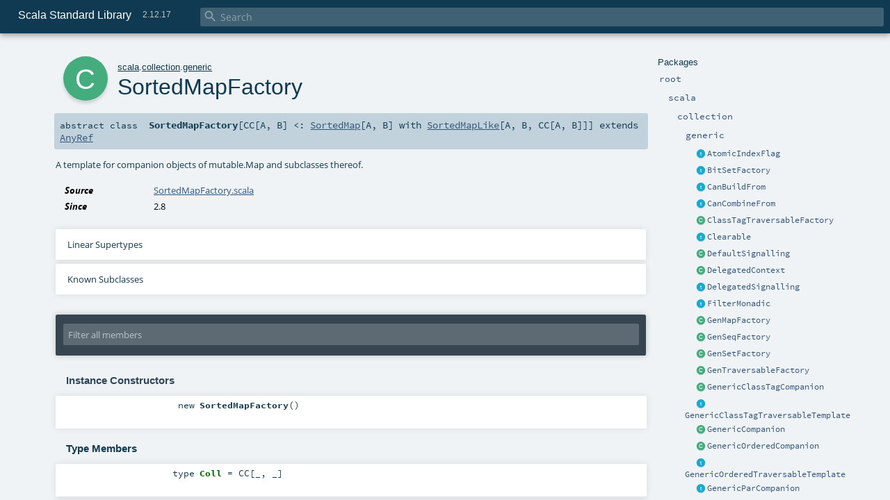

--- FILE ---
content_type: text/html
request_url: https://www.scala-lang.org/api/2.12.17/scala/collection/generic/SortedMapFactory.html
body_size: 12186
content:
<!DOCTYPE html >
<html>
        <head>
          <meta http-equiv="X-UA-Compatible" content="IE=edge" />
          <meta name="viewport" content="width=device-width, initial-scale=1.0, maximum-scale=1.0, user-scalable=no" />
          <title>Scala Standard Library 2.12.17 - scala.collection.generic.SortedMapFactory</title>
          <meta name="description" content="Scala Standard Library 2.12.17 - scala.collection.generic.SortedMapFactory" />
          <meta name="keywords" content="Scala Standard Library 2.12.17 scala.collection.generic.SortedMapFactory" />
          <meta http-equiv="content-type" content="text/html; charset=UTF-8" />
          
      
      <link href="../../../lib/index.css" media="screen" type="text/css" rel="stylesheet" />
      <link href="../../../lib/template.css" media="screen" type="text/css" rel="stylesheet" />
      <link href="../../../lib/diagrams.css" media="screen" type="text/css" rel="stylesheet" id="diagrams-css" />
      <script type="text/javascript" src="../../../lib/jquery.min.js"></script>
      <script type="text/javascript" src="../../../lib/jquery.panzoom.min.js"></script>
      <script type="text/javascript" src="../../../lib/jquery.mousewheel.min.js"></script>
      <script type="text/javascript" src="../../../lib/index.js"></script>
      <script type="text/javascript" src="../../../index.js"></script>
      <script type="text/javascript" src="../../../lib/scheduler.js"></script>
      <script type="text/javascript" src="../../../lib/template.js"></script>
      <script type="text/javascript" src="../../../lib/modernizr.custom.js"></script><script type="text/javascript" src="../../../lib/diagrams.js" id="diagrams-js"></script>
      <script type="text/javascript">
        /* this variable can be used by the JS to determine the path to the root document */
        var toRoot = '../../../';
      </script>
    
        </head>
        <body>
      <div id="search">
        <span id="doc-title">Scala Standard Library<span id="doc-version">2.12.17</span></span>
        <span class="close-results"><span class="left">&lt;</span> Back</span>
        <div id="textfilter">
          <span class="input">
            <input autocapitalize="none" placeholder="Search" id="index-input" type="text" accesskey="/" />
            <i class="clear material-icons"></i>
            <i id="search-icon" class="material-icons"></i>
          </span>
        </div>
    </div>
      <div id="search-results">
        <div id="search-progress">
          <div id="progress-fill"></div>
        </div>
        <div id="results-content">
          <div id="entity-results"></div>
          <div id="member-results"></div>
        </div>
      </div>
      <div id="content-scroll-container" style="-webkit-overflow-scrolling: touch;">
        <div id="content-container" style="-webkit-overflow-scrolling: touch;">
          <div id="subpackage-spacer">
            <div id="packages">
              <h1>Packages</h1>
              <ul>
                <li name="_root_.root" visbl="pub" class="indented0 " data-isabs="false" fullComment="yes" group="Ungrouped">
      <a id="_root_"></a><a id="root:_root_"></a>
      <span class="permalink">
      <a href="../../../index.html" title="Permalink">
        <i class="material-icons"></i>
      </a>
    </span>
      <span class="modifier_kind">
        <span class="modifier"></span>
        <span class="kind">package</span>
      </span>
      <span class="symbol">
        <a title="This is the documentation for the Scala standard library." href="../../../index.html"><span class="name">root</span></a>
      </span>
      
      <p class="shortcomment cmt">This is the documentation for the Scala standard library.</p><div class="fullcomment"><div class="comment cmt"><p>This is the documentation for the Scala standard library.</p><h4> Package structure </h4><p>The <a href="../../index.html" class="extype" name="scala">scala</a> package contains core types like <a href="../../Int.html" class="extype" name="scala.Int"><code>Int</code></a>, <a href="../../Float.html" class="extype" name="scala.Float"><code>Float</code></a>, <a href="../../Array.html" class="extype" name="scala.Array"><code>Array</code></a>
or <a href="../../Option.html" class="extype" name="scala.Option"><code>Option</code></a> which are accessible in all Scala compilation units without explicit qualification or
imports.</p><p>Notable packages include:</p><ul><li><a href="../index.html" class="extype" name="scala.collection"><code>scala.collection</code></a> and its sub-packages contain Scala's collections framework<ul><li><a href="../immutable/index.html" class="extype" name="scala.collection.immutable"><code>scala.collection.immutable</code></a> - Immutable, sequential data-structures such as
      <a href="../immutable/Vector.html" class="extype" name="scala.collection.immutable.Vector"><code>Vector</code></a>, <a href="../immutable/List.html" class="extype" name="scala.collection.immutable.List"><code>List</code></a>,
      <a href="../immutable/Range.html" class="extype" name="scala.collection.immutable.Range"><code>Range</code></a>, <a href="../immutable/HashMap.html" class="extype" name="scala.collection.immutable.HashMap"><code>HashMap</code></a> or
      <a href="../immutable/HashSet.html" class="extype" name="scala.collection.immutable.HashSet"><code>HashSet</code></a></li><li><a href="../mutable/index.html" class="extype" name="scala.collection.mutable"><code>scala.collection.mutable</code></a> - Mutable, sequential data-structures such as
      <a href="../mutable/ArrayBuffer.html" class="extype" name="scala.collection.mutable.ArrayBuffer"><code>ArrayBuffer</code></a>,
      <a href="../mutable/StringBuilder.html" class="extype" name="scala.collection.mutable.StringBuilder"><code>StringBuilder</code></a>,
      <a href="../mutable/HashMap.html" class="extype" name="scala.collection.mutable.HashMap"><code>HashMap</code></a> or <a href="../mutable/HashSet.html" class="extype" name="scala.collection.mutable.HashSet"><code>HashSet</code></a></li><li><a href="../concurrent/index.html" class="extype" name="scala.collection.concurrent"><code>scala.collection.concurrent</code></a> - Mutable, concurrent data-structures such as
      <a href="../concurrent/TrieMap.html" class="extype" name="scala.collection.concurrent.TrieMap"><code>TrieMap</code></a></li><li><a href="../parallel/immutable/index.html" class="extype" name="scala.collection.parallel.immutable"><code>scala.collection.parallel.immutable</code></a> - Immutable, parallel
      data-structures such as <a href="../parallel/immutable/ParVector.html" class="extype" name="scala.collection.parallel.immutable.ParVector"><code>ParVector</code></a>,
      <a href="../parallel/immutable/ParRange.html" class="extype" name="scala.collection.parallel.immutable.ParRange"><code>ParRange</code></a>,
      <a href="../parallel/immutable/ParHashMap.html" class="extype" name="scala.collection.parallel.immutable.ParHashMap"><code>ParHashMap</code></a> or
      <a href="../parallel/immutable/ParHashSet.html" class="extype" name="scala.collection.parallel.immutable.ParHashSet"><code>ParHashSet</code></a></li><li><a href="../parallel/mutable/index.html" class="extype" name="scala.collection.parallel.mutable"><code>scala.collection.parallel.mutable</code></a> - Mutable, parallel
      data-structures such as <a href="../parallel/mutable/ParArray.html" class="extype" name="scala.collection.parallel.mutable.ParArray"><code>ParArray</code></a>,
      <a href="../parallel/mutable/ParHashMap.html" class="extype" name="scala.collection.parallel.mutable.ParHashMap"><code>ParHashMap</code></a>,
      <a href="../parallel/mutable/ParTrieMap.html" class="extype" name="scala.collection.parallel.mutable.ParTrieMap"><code>ParTrieMap</code></a> or
      <a href="../parallel/mutable/ParHashSet.html" class="extype" name="scala.collection.parallel.mutable.ParHashSet"><code>ParHashSet</code></a></li></ul></li><li><a href="../../concurrent/index.html" class="extype" name="scala.concurrent"><code>scala.concurrent</code></a> - Primitives for concurrent programming such as
    <a href="../../concurrent/Future.html" class="extype" name="scala.concurrent.Future"><code>Futures</code></a> and <a href="../../concurrent/Promise.html" class="extype" name="scala.concurrent.Promise"><code>Promises</code></a></li><li><a href="../../io/index.html" class="extype" name="scala.io"><code>scala.io</code></a>     - Input and output operations</li><li><a href="../../math/index.html" class="extype" name="scala.math"><code>scala.math</code></a>   - Basic math functions and additional numeric types like
    <a href="../../math/BigInt.html" class="extype" name="scala.math.BigInt"><code>BigInt</code></a> and <a href="../../math/BigDecimal.html" class="extype" name="scala.math.BigDecimal"><code>BigDecimal</code></a></li><li><a href="../../sys/index.html" class="extype" name="scala.sys"><code>scala.sys</code></a>    - Interaction with other processes and the operating system</li><li><a href="../../util/matching/index.html" class="extype" name="scala.util.matching"><code>scala.util.matching</code></a> - <a href="../../util/matching/Regex.html" class="extype" name="scala.util.matching.Regex">Regular expressions</a></li></ul><p>Other packages exist.  See the complete list on the right.</p><p>Additional parts of the standard library are shipped as separate libraries. These include:</p><ul><li><a href="../../reflect/index.html" class="extype" name="scala.reflect"><code>scala.reflect</code></a>   - Scala's reflection API (scala-reflect.jar)</li><li><a href="https://github.com/scala/scala-xml" target="_blank"><code>scala.xml</code></a>    - XML parsing, manipulation, and serialization (scala-xml.jar)</li><li><a href="https://github.com/scala/scala-swing" target="_blank"><code>scala.swing</code></a>  - A convenient wrapper around Java's GUI framework called Swing (scala-swing.jar)</li><li><a href="https://github.com/scala/scala-parser-combinators" target="_blank"><code>scala.util.parsing</code></a> - Parser combinators (scala-parser-combinators.jar)</li></ul><h4> Automatic imports </h4><p>Identifiers in the scala package and the <a href="../../Predef$.html" class="extype" name="scala.Predef"><code>scala.Predef</code></a> object are always in scope by default.</p><p>Some of these identifiers are type aliases provided as shortcuts to commonly used classes.  For example, <code>List</code> is an alias for
<a href="../immutable/List.html" class="extype" name="scala.collection.immutable.List"><code>scala.collection.immutable.List</code></a>.</p><p>Other aliases refer to classes provided by the underlying platform.  For example, on the JVM, <code>String</code> is an alias for <code>java.lang.String</code>.</p></div><dl class="attributes block"> <dt>Definition Classes</dt><dd><a href="../../../index.html" class="extype" name="_root_">root</a></dd></dl></div>
    </li><li name="_root_.scala" visbl="pub" class="indented1 " data-isabs="false" fullComment="yes" group="Ungrouped">
      <a id="scala"></a><a id="scala:scala"></a>
      <span class="permalink">
      <a href="../../../scala/index.html" title="Permalink">
        <i class="material-icons"></i>
      </a>
    </span>
      <span class="modifier_kind">
        <span class="modifier"></span>
        <span class="kind">package</span>
      </span>
      <span class="symbol">
        <a title="Core Scala types." href="../../index.html"><span class="name">scala</span></a>
      </span>
      
      <p class="shortcomment cmt">Core Scala types.</p><div class="fullcomment"><div class="comment cmt"><p>Core Scala types. They are always available without an explicit import.</p></div><dl class="attributes block"> <dt>Definition Classes</dt><dd><a href="../../../index.html" class="extype" name="_root_">root</a></dd></dl></div>
    </li><li name="scala.collection" visbl="pub" class="indented2 " data-isabs="false" fullComment="yes" group="Ungrouped">
      <a id="collection"></a><a id="collection:collection"></a>
      <span class="permalink">
      <a href="../../../scala/collection/index.html" title="Permalink">
        <i class="material-icons"></i>
      </a>
    </span>
      <span class="modifier_kind">
        <span class="modifier"></span>
        <span class="kind">package</span>
      </span>
      <span class="symbol">
        <a title="Contains the base traits and objects needed to use and extend Scala's collection library." href="../index.html"><span class="name">collection</span></a>
      </span>
      
      <p class="shortcomment cmt">Contains the base traits and objects needed to use and extend Scala's collection library.</p><div class="fullcomment"><div class="comment cmt"><p>Contains the base traits and objects needed to use and extend Scala's collection library.</p><h4> Guide </h4><p>A detailed guide for using the collections library is available
at <a href="http://docs.scala-lang.org/overviews/collections/introduction.html" target="_blank">http://docs.scala-lang.org/overviews/collections/introduction.html</a>.
Developers looking to extend the collections library can find a description
of its architecture at
<a href="http://docs.scala-lang.org/overviews/core/architecture-of-scala-collections.html" target="_blank">http://docs.scala-lang.org/overviews/core/architecture-of-scala-collections.html</a>.</p><h4> Using Collections </h4><p>It is convenient to treat all collections as either
a <a href="../Traversable.html" class="extype" name="scala.collection.Traversable">scala.collection.Traversable</a> or <a href="../Iterable.html" class="extype" name="scala.collection.Iterable">scala.collection.Iterable</a>, as
these traits define the vast majority of operations
on a collection.</p><p>Collections can, of course, be treated as specifically as needed, and
the library is designed to ensure that
the methods that transform collections will return a collection of the same
type: </p><pre>scala&gt; <span class="kw">val</span> array = <span class="std">Array</span>(<span class="num">1</span>,<span class="num">2</span>,<span class="num">3</span>,<span class="num">4</span>,<span class="num">5</span>,<span class="num">6</span>)
array: <span class="std">Array</span>[<span class="std">Int</span>] = <span class="std">Array</span>(<span class="num">1</span>, <span class="num">2</span>, <span class="num">3</span>, <span class="num">4</span>, <span class="num">5</span>, <span class="num">6</span>)

scala&gt; array map { _.toString }
res0: <span class="std">Array</span>[<span class="std">String</span>] = <span class="std">Array</span>(<span class="num">1</span>, <span class="num">2</span>, <span class="num">3</span>, <span class="num">4</span>, <span class="num">5</span>, <span class="num">6</span>)

scala&gt; <span class="kw">val</span> list = <span class="std">List</span>(<span class="num">1</span>,<span class="num">2</span>,<span class="num">3</span>,<span class="num">4</span>,<span class="num">5</span>,<span class="num">6</span>)
list: <span class="std">List</span>[<span class="std">Int</span>] = <span class="std">List</span>(<span class="num">1</span>, <span class="num">2</span>, <span class="num">3</span>, <span class="num">4</span>, <span class="num">5</span>, <span class="num">6</span>)

scala&gt; list map { _.toString }
res1: <span class="std">List</span>[<span class="std">String</span>] = <span class="std">List</span>(<span class="num">1</span>, <span class="num">2</span>, <span class="num">3</span>, <span class="num">4</span>, <span class="num">5</span>, <span class="num">6</span>)</pre><h4> Creating Collections </h4><p>The most common way to create a collection is to use its companion object as
a factory. The three most commonly used collections are
<a href="../Seq.html" class="extype" name="scala.collection.Seq">scala.collection.Seq</a>, <a href="../immutable/Set.html" class="extype" name="scala.collection.immutable.Set">scala.collection.immutable.Set</a>, and
<a href="../immutable/Map.html" class="extype" name="scala.collection.immutable.Map">scala.collection.immutable.Map</a>.
They can be used directly as shown below since their companion objects are
all available as type aliases in either the <a href="../../index.html" class="extype" name="scala">scala</a> package or in
<code>scala.Predef</code>. New collections are created like this:</p><pre>scala&gt; <span class="kw">val</span> seq = <span class="std">Seq</span>(<span class="num">1</span>,<span class="num">2</span>,<span class="num">3</span>,<span class="num">4</span>,<span class="num">1</span>)
seq: <span class="std">Seq</span>[<span class="std">Int</span>] = <span class="std">List</span>(<span class="num">1</span>, <span class="num">2</span>, <span class="num">3</span>, <span class="num">4</span>, <span class="num">1</span>)

scala&gt; <span class="kw">val</span> set = <span class="std">Set</span>(<span class="num">1</span>,<span class="num">2</span>,<span class="num">3</span>,<span class="num">4</span>,<span class="num">1</span>)
set: scala.collection.immutable.<span class="std">Set</span>[<span class="std">Int</span>] = <span class="std">Set</span>(<span class="num">1</span>, <span class="num">2</span>, <span class="num">3</span>, <span class="num">4</span>)

scala&gt; <span class="kw">val</span> map = <span class="std">Map</span>(<span class="num">1</span> -&gt; <span class="lit">"one"</span>, <span class="num">2</span> -&gt; <span class="lit">"two"</span>, <span class="num">3</span> -&gt; <span class="lit">"three"</span>, <span class="num">2</span> -&gt; <span class="lit">"too"</span>)
map: scala.collection.immutable.<span class="std">Map</span>[<span class="std">Int</span>,<span class="std">String</span>] = <span class="std">Map</span>(<span class="num">1</span> -&gt; one, <span class="num">2</span> -&gt; too, <span class="num">3</span> -&gt; three)</pre><p>It is also typical to prefer the <a href="../immutable/index.html" class="extype" name="scala.collection.immutable">scala.collection.immutable</a> collections
over those in <a href="../mutable/index.html" class="extype" name="scala.collection.mutable">scala.collection.mutable</a>; the types aliased in
the <code>scala.Predef</code> object are the immutable versions.</p><p>Also note that the collections library was carefully designed to include several implementations of
each of the three basic collection types. These implementations have specific performance
characteristics which are described
in <a href="http://docs.scala-lang.org/overviews/collections/performance-characteristics.html" target="_blank">the guide</a>.</p><p>The concrete parallel collections also have specific performance characteristics which are
described in <a href="http://docs.scala-lang.org/overviews/parallel-collections/concrete-parallel-collections.html#performance-characteristics" target="_blank">the parallel collections guide</a></p><h5> Converting to and from Java Collections </h5><p>The <a href="../JavaConverters$.html" class="extype" name="scala.collection.JavaConverters">scala.collection.JavaConverters</a> object provides a collection
of decorators that allow converting between Scala and Java collections using <code>asScala</code>
and <code>asJava</code> methods.
</p></div><dl class="attributes block"> <dt>Definition Classes</dt><dd><a href="../../index.html" class="extype" name="scala">scala</a></dd></dl></div>
    </li><li name="scala.collection.generic" visbl="pub" class="indented3 " data-isabs="false" fullComment="yes" group="Ungrouped">
      <a id="generic"></a><a id="generic:generic"></a>
      <span class="permalink">
      <a href="../../../scala/collection/generic/index.html" title="Permalink">
        <i class="material-icons"></i>
      </a>
    </span>
      <span class="modifier_kind">
        <span class="modifier"></span>
        <span class="kind">package</span>
      </span>
      <span class="symbol">
        <a title="" href="index.html"><span class="name">generic</span></a>
      </span>
      
      <div class="fullcomment"><dl class="attributes block"> <dt>Definition Classes</dt><dd><a href="../index.html" class="extype" name="scala.collection">collection</a></dd></dl></div>
    </li><li class="current-entities indented3">
                        <span class="separator"></span>
                        <a class="trait" href="AtomicIndexFlag.html" title="A mixin trait that implements index flag behaviour using atomic integers."></a>
                        <a href="AtomicIndexFlag.html" title="A mixin trait that implements index flag behaviour using atomic integers.">AtomicIndexFlag</a>
                      </li><li class="current-entities indented3">
                        <span class="separator"></span>
                        <a class="trait" href="BitSetFactory.html" title=""></a>
                        <a href="BitSetFactory.html" title="">BitSetFactory</a>
                      </li><li class="current-entities indented3">
                        <span class="separator"></span>
                        <a class="trait" href="CanBuildFrom.html" title="A base trait for builder factories."></a>
                        <a href="CanBuildFrom.html" title="A base trait for builder factories.">CanBuildFrom</a>
                      </li><li class="current-entities indented3">
                        <span class="separator"></span>
                        <a class="trait" href="CanCombineFrom.html" title="A base trait for parallel builder factories."></a>
                        <a href="CanCombineFrom.html" title="A base trait for parallel builder factories.">CanCombineFrom</a>
                      </li><li class="current-entities indented3">
                        <span class="separator"></span>
                        <a class="class" href="ClassTagTraversableFactory.html" title="A template for companion objects of ClassTagTraversable and subclasses thereof."></a>
                        <a href="ClassTagTraversableFactory.html" title="A template for companion objects of ClassTagTraversable and subclasses thereof.">ClassTagTraversableFactory</a>
                      </li><li class="current-entities indented3">
                        <span class="separator"></span>
                        <a class="trait" href="Clearable.html" title="This trait forms part of collections that can be cleared with a clear() call."></a>
                        <a href="Clearable.html" title="This trait forms part of collections that can be cleared with a clear() call.">Clearable</a>
                      </li><li class="current-entities indented3">
                        <span class="separator"></span>
                        <a class="class" href="DefaultSignalling.html" title="This signalling implementation returns default values and ignores received signals."></a>
                        <a href="DefaultSignalling.html" title="This signalling implementation returns default values and ignores received signals.">DefaultSignalling</a>
                      </li><li class="current-entities indented3">
                        <span class="separator"></span>
                        <a class="class" href="DelegatedContext.html" title="Class implementing delegated signalling."></a>
                        <a href="DelegatedContext.html" title="Class implementing delegated signalling.">DelegatedContext</a>
                      </li><li class="current-entities indented3">
                        <span class="separator"></span>
                        <a class="trait" href="DelegatedSignalling.html" title="An implementation of the signalling interface using delegates."></a>
                        <a href="DelegatedSignalling.html" title="An implementation of the signalling interface using delegates.">DelegatedSignalling</a>
                      </li><li class="current-entities indented3">
                        <span class="separator"></span>
                        <a class="trait" href="FilterMonadic.html" title="A template trait that contains just the map, flatMap, foreach and withFilter methods of trait TraversableLike."></a>
                        <a href="FilterMonadic.html" title="A template trait that contains just the map, flatMap, foreach and withFilter methods of trait TraversableLike.">FilterMonadic</a>
                      </li><li class="current-entities indented3">
                        <span class="separator"></span>
                        <a class="class" href="GenMapFactory.html" title="A template for companion objects of Map and subclasses thereof."></a>
                        <a href="GenMapFactory.html" title="A template for companion objects of Map and subclasses thereof.">GenMapFactory</a>
                      </li><li class="current-entities indented3">
                        <span class="separator"></span>
                        <a class="class" href="GenSeqFactory.html" title="A template for companion objects of Seq and subclasses thereof."></a>
                        <a href="GenSeqFactory.html" title="A template for companion objects of Seq and subclasses thereof.">GenSeqFactory</a>
                      </li><li class="current-entities indented3">
                        <span class="separator"></span>
                        <a class="class" href="GenSetFactory.html" title="A template for companion objects of Set and subclasses thereof."></a>
                        <a href="GenSetFactory.html" title="A template for companion objects of Set and subclasses thereof.">GenSetFactory</a>
                      </li><li class="current-entities indented3">
                        <span class="separator"></span>
                        <a class="class" href="GenTraversableFactory.html" title="A template for companion objects of Traversable and subclasses thereof."></a>
                        <a href="GenTraversableFactory.html" title="A template for companion objects of Traversable and subclasses thereof.">GenTraversableFactory</a>
                      </li><li class="current-entities indented3">
                        <span class="separator"></span>
                        <a class="class" href="GenericClassTagCompanion.html" title="This class represents companions of classes which require ClassTags for their element types."></a>
                        <a href="GenericClassTagCompanion.html" title="This class represents companions of classes which require ClassTags for their element types.">GenericClassTagCompanion</a>
                      </li><li class="current-entities indented3">
                        <span class="separator"></span>
                        <a class="trait" href="GenericClassTagTraversableTemplate.html" title="This trait represents collections classes which require class tags for their element types."></a>
                        <a href="GenericClassTagTraversableTemplate.html" title="This trait represents collections classes which require class tags for their element types.">GenericClassTagTraversableTemplate</a>
                      </li><li class="current-entities indented3">
                        <span class="separator"></span>
                        <a class="class" href="GenericCompanion.html" title="A template class for companion objects of &quot;regular&quot; collection classes represent an unconstrained higher-kinded type."></a>
                        <a href="GenericCompanion.html" title="A template class for companion objects of &quot;regular&quot; collection classes represent an unconstrained higher-kinded type.">GenericCompanion</a>
                      </li><li class="current-entities indented3">
                        <span class="separator"></span>
                        <a class="class" href="GenericOrderedCompanion.html" title="This class represents companions of classes which require the ordered trait for their element types."></a>
                        <a href="GenericOrderedCompanion.html" title="This class represents companions of classes which require the ordered trait for their element types.">GenericOrderedCompanion</a>
                      </li><li class="current-entities indented3">
                        <span class="separator"></span>
                        <a class="trait" href="GenericOrderedTraversableTemplate.html" title="This trait represents collections classes which require ordered element types."></a>
                        <a href="GenericOrderedTraversableTemplate.html" title="This trait represents collections classes which require ordered element types.">GenericOrderedTraversableTemplate</a>
                      </li><li class="current-entities indented3">
                        <span class="separator"></span>
                        <a class="trait" href="GenericParCompanion.html" title="A template class for companion objects of parallel collection classes."></a>
                        <a href="GenericParCompanion.html" title="A template class for companion objects of parallel collection classes.">GenericParCompanion</a>
                      </li><li class="current-entities indented3">
                        <span class="separator"></span>
                        <a class="trait" href="GenericParMapCompanion.html" title=""></a>
                        <a href="GenericParMapCompanion.html" title="">GenericParMapCompanion</a>
                      </li><li class="current-entities indented3">
                        <span class="separator"></span>
                        <a class="trait" href="GenericParMapTemplate.html" title=""></a>
                        <a href="GenericParMapTemplate.html" title="">GenericParMapTemplate</a>
                      </li><li class="current-entities indented3">
                        <span class="separator"></span>
                        <a class="trait" href="GenericParTemplate.html" title="A template trait for collections having a companion."></a>
                        <a href="GenericParTemplate.html" title="A template trait for collections having a companion.">GenericParTemplate</a>
                      </li><li class="current-entities indented3">
                        <span class="separator"></span>
                        <a class="trait" href="GenericSeqCompanion.html" title=""></a>
                        <a href="GenericSeqCompanion.html" title="">GenericSeqCompanion</a>
                      </li><li class="current-entities indented3">
                        <span class="separator"></span>
                        <a class="trait" href="GenericSetTemplate.html" title=""></a>
                        <a href="GenericSetTemplate.html" title="">GenericSetTemplate</a>
                      </li><li class="current-entities indented3">
                        <span class="separator"></span>
                        <a class="trait" href="GenericTraversableTemplate.html" title="A template class for companion objects of regular collection classes that represent an unconstrained higher-kinded type."></a>
                        <a href="GenericTraversableTemplate.html" title="A template class for companion objects of regular collection classes that represent an unconstrained higher-kinded type.">GenericTraversableTemplate</a>
                      </li><li class="current-entities indented3">
                        <span class="separator"></span>
                        <a class="trait" href="Growable.html" title="This trait forms part of collections that can be augmented using a += operator and that can be cleared of all elements using a clear method."></a>
                        <a href="Growable.html" title="This trait forms part of collections that can be augmented using a += operator and that can be cleared of all elements using a clear method.">Growable</a>
                      </li><li class="current-entities indented3">
                        <span class="separator"></span>
                        <a class="trait" href="HasNewBuilder.html" title=""></a>
                        <a href="HasNewBuilder.html" title="">HasNewBuilder</a>
                      </li><li class="current-entities indented3">
                        <span class="separator"></span>
                        <a class="trait" href="HasNewCombiner.html" title=""></a>
                        <a href="HasNewCombiner.html" title="">HasNewCombiner</a>
                      </li><li class="current-entities indented3">
                        <span class="separator"></span>
                        <a class="object" href="IdleSignalling$.html" title="An object that returns default values and ignores received signals."></a>
                        <a href="IdleSignalling$.html" title="An object that returns default values and ignores received signals.">IdleSignalling</a>
                      </li><li class="current-entities indented3">
                        <span class="separator"></span>
                        <a class="class" href="ImmutableMapFactory.html" title="A template for companion objects of immutable.Map and subclasses thereof."></a>
                        <a href="ImmutableMapFactory.html" title="A template for companion objects of immutable.Map and subclasses thereof.">ImmutableMapFactory</a>
                      </li><li class="current-entities indented3">
                        <span class="separator"></span>
                        <a class="class" href="ImmutableSetFactory.html" title=""></a>
                        <a href="ImmutableSetFactory.html" title="">ImmutableSetFactory</a>
                      </li><li class="current-entities indented3">
                        <span class="separator"></span>
                        <a class="class" href="ImmutableSortedMapFactory.html" title="A template for companion objects of SortedMap and subclasses thereof."></a>
                        <a href="ImmutableSortedMapFactory.html" title="A template for companion objects of SortedMap and subclasses thereof.">ImmutableSortedMapFactory</a>
                      </li><li class="current-entities indented3">
                        <span class="separator"></span>
                        <a class="class" href="ImmutableSortedSetFactory.html" title="A template for companion objects of SortedSet and subclasses thereof."></a>
                        <a href="ImmutableSortedSetFactory.html" title="A template for companion objects of SortedSet and subclasses thereof.">ImmutableSortedSetFactory</a>
                      </li><li class="current-entities indented3">
                        <span class="separator"></span>
                        <a class="class" href="IndexedSeqFactory.html" title="A template for companion objects of IndexedSeq and subclasses thereof."></a>
                        <a href="IndexedSeqFactory.html" title="A template for companion objects of IndexedSeq and subclasses thereof.">IndexedSeqFactory</a>
                      </li><li class="current-entities indented3">
                        <a class="object" href="IsSeqLike$.html" title=""></a>
                        <a class="trait" href="IsSeqLike.html" title="Type class witnessing that a collection representation type Repr has elements of type A and has a conversion to SeqLike[A, Repr]."></a>
                        <a href="IsSeqLike.html" title="Type class witnessing that a collection representation type Repr has elements of type A and has a conversion to SeqLike[A, Repr].">IsSeqLike</a>
                      </li><li class="current-entities indented3">
                        <a class="object" href="IsTraversableLike$.html" title=""></a>
                        <a class="trait" href="IsTraversableLike.html" title="A trait which can be used to avoid code duplication when defining extension methods that should be applicable both to existing Scala collections (i.e., types extending GenTraversableLike) as well as other (potentially user-defined) types that could be converted to a Scala collection type."></a>
                        <a href="IsTraversableLike.html" title="A trait which can be used to avoid code duplication when defining extension methods that should be applicable both to existing Scala collections (i.e., types extending GenTraversableLike) as well as other (potentially user-defined) types that could be converted to a Scala collection type.">IsTraversableLike</a>
                      </li><li class="current-entities indented3">
                        <a class="object" href="IsTraversableOnce$.html" title=""></a>
                        <a class="trait" href="IsTraversableOnce.html" title="Type class witnessing that a collection representation type Repr has elements of type A and has a conversion to GenTraversableOnce[A]."></a>
                        <a href="IsTraversableOnce.html" title="Type class witnessing that a collection representation type Repr has elements of type A and has a conversion to GenTraversableOnce[A].">IsTraversableOnce</a>
                      </li><li class="current-entities indented3">
                        <span class="separator"></span>
                        <a class="trait" href="IterableForwarder.html" title="This trait implements a forwarder for iterable objects."></a>
                        <a href="IterableForwarder.html" title="This trait implements a forwarder for iterable objects.">IterableForwarder</a>
                      </li><li class="current-entities indented3">
                        <span class="separator"></span>
                        <a class="class" href="MapFactory.html" title="A template for companion objects of Map and subclasses thereof."></a>
                        <a href="MapFactory.html" title="A template for companion objects of Map and subclasses thereof.">MapFactory</a>
                      </li><li class="current-entities indented3">
                        <span class="separator"></span>
                        <a class="class" href="MutableMapFactory.html" title="A template for companion objects of mutable.Map and subclasses thereof."></a>
                        <a href="MutableMapFactory.html" title="A template for companion objects of mutable.Map and subclasses thereof.">MutableMapFactory</a>
                      </li><li class="current-entities indented3">
                        <span class="separator"></span>
                        <a class="class" href="MutableSetFactory.html" title=""></a>
                        <a href="MutableSetFactory.html" title="">MutableSetFactory</a>
                      </li><li class="current-entities indented3">
                        <span class="separator"></span>
                        <a class="class" href="MutableSortedMapFactory.html" title="A template for companion objects of SortedMap and subclasses thereof."></a>
                        <a href="MutableSortedMapFactory.html" title="A template for companion objects of SortedMap and subclasses thereof.">MutableSortedMapFactory</a>
                      </li><li class="current-entities indented3">
                        <span class="separator"></span>
                        <a class="class" href="MutableSortedSetFactory.html" title=""></a>
                        <a href="MutableSortedSetFactory.html" title="">MutableSortedSetFactory</a>
                      </li><li class="current-entities indented3">
                        <span class="separator"></span>
                        <a class="class" href="OrderedTraversableFactory.html" title=""></a>
                        <a href="OrderedTraversableFactory.html" title="">OrderedTraversableFactory</a>
                      </li><li class="current-entities indented3">
                        <span class="separator"></span>
                        <a class="class" href="ParFactory.html" title="A template class for companion objects of ParIterable and subclasses thereof."></a>
                        <a href="ParFactory.html" title="A template class for companion objects of ParIterable and subclasses thereof.">ParFactory</a>
                      </li><li class="current-entities indented3">
                        <span class="separator"></span>
                        <a class="class" href="ParMapFactory.html" title="A template class for companion objects of ParMap and subclasses thereof."></a>
                        <a href="ParMapFactory.html" title="A template class for companion objects of ParMap and subclasses thereof.">ParMapFactory</a>
                      </li><li class="current-entities indented3">
                        <span class="separator"></span>
                        <a class="class" href="ParSetFactory.html" title=""></a>
                        <a href="ParSetFactory.html" title="">ParSetFactory</a>
                      </li><li class="current-entities indented3">
                        <span class="separator"></span>
                        <a class="class" href="SeqFactory.html" title="A template for companion objects of Seq and subclasses thereof."></a>
                        <a href="SeqFactory.html" title="A template for companion objects of Seq and subclasses thereof.">SeqFactory</a>
                      </li><li class="current-entities indented3">
                        <span class="separator"></span>
                        <a class="trait" href="SeqForwarder.html" title="This class implements a forwarder for sequences."></a>
                        <a href="SeqForwarder.html" title="This class implements a forwarder for sequences.">SeqForwarder</a>
                      </li><li class="current-entities indented3">
                        <span class="separator"></span>
                        <a class="class" href="SetFactory.html" title=""></a>
                        <a href="SetFactory.html" title="">SetFactory</a>
                      </li><li class="current-entities indented3">
                        <span class="separator"></span>
                        <a class="trait" href="Shrinkable.html" title="This trait forms part of collections that can be reduced using a -= operator."></a>
                        <a href="Shrinkable.html" title="This trait forms part of collections that can be reduced using a -= operator.">Shrinkable</a>
                      </li><li class="current-entities indented3">
                        <span class="separator"></span>
                        <a class="trait" href="Signalling.html" title="A message interface serves as a unique interface to the part of the collection capable of receiving messages from a different task."></a>
                        <a href="Signalling.html" title="A message interface serves as a unique interface to the part of the collection capable of receiving messages from a different task.">Signalling</a>
                      </li><li class="current-entities indented3">
                        <span class="separator"></span>
                        <a class="trait" href="Sizing.html" title="A trait for objects which have a size."></a>
                        <a href="Sizing.html" title="A trait for objects which have a size.">Sizing</a>
                      </li><li class="current-entities indented3">
                        <span class="separator"></span>
                        <a class="object" href="SliceInterval$.html" title=""></a>
                        <a href="SliceInterval$.html" title="">SliceInterval</a>
                      </li><li class="current-entities indented3">
                        <span class="separator"></span>
                        <a class="trait" href="Sorted.html" title="Any collection (including maps) whose keys (or elements) are ordered."></a>
                        <a href="Sorted.html" title="Any collection (including maps) whose keys (or elements) are ordered.">Sorted</a>
                      </li><li class="current-entities indented3">
                        <span class="separator"></span>
                        <a class="class" href="" title="A template for companion objects of mutable.Map and subclasses thereof."></a>
                        <a href="" title="A template for companion objects of mutable.Map and subclasses thereof.">SortedMapFactory</a>
                      </li><li class="current-entities indented3">
                        <span class="separator"></span>
                        <a class="class" href="SortedSetFactory.html" title="A template for companion objects of Set and subclasses thereof."></a>
                        <a href="SortedSetFactory.html" title="A template for companion objects of Set and subclasses thereof.">SortedSetFactory</a>
                      </li><li class="current-entities indented3">
                        <span class="separator"></span>
                        <a class="trait" href="Subtractable.html" title="This trait represents collection-like objects that can be reduced using a '+' operator."></a>
                        <a href="Subtractable.html" title="This trait represents collection-like objects that can be reduced using a '+' operator.">Subtractable</a>
                      </li><li class="current-entities indented3">
                        <span class="separator"></span>
                        <a class="class" href="TaggedDelegatedContext.html" title="Class implementing delegated signalling, but having its own distinct tag."></a>
                        <a href="TaggedDelegatedContext.html" title="Class implementing delegated signalling, but having its own distinct tag.">TaggedDelegatedContext</a>
                      </li><li class="current-entities indented3">
                        <span class="separator"></span>
                        <a class="trait" href="TraversableFactory.html" title="A template for companion objects of Traversable and subclasses thereof."></a>
                        <a href="TraversableFactory.html" title="A template for companion objects of Traversable and subclasses thereof.">TraversableFactory</a>
                      </li><li class="current-entities indented3">
                        <span class="separator"></span>
                        <a class="trait" href="TraversableForwarder.html" title="This trait implements a forwarder for traversable objects."></a>
                        <a href="TraversableForwarder.html" title="This trait implements a forwarder for traversable objects.">TraversableForwarder</a>
                      </li><li class="current-entities indented3">
                        <span class="separator"></span>
                        <a class="trait" href="VolatileAbort.html" title="A mixin trait that implements abort flag behaviour using volatile variables."></a>
                        <a href="VolatileAbort.html" title="A mixin trait that implements abort flag behaviour using volatile variables.">VolatileAbort</a>
                      </li>
              </ul>
            </div>
          </div>
          <div id="content">
            <body class="class type">
      <div id="definition">
        <div class="big-circle class">c</div>
        <p id="owner"><a href="../../index.html" class="extype" name="scala">scala</a>.<a href="../index.html" class="extype" name="scala.collection">collection</a>.<a href="index.html" class="extype" name="scala.collection.generic">generic</a></p>
        <h1>SortedMapFactory<span class="permalink">
      <a href="../../../scala/collection/generic/SortedMapFactory.html" title="Permalink">
        <i class="material-icons"></i>
      </a>
    </span></h1>
        <h3><span class="morelinks"></span></h3>
      </div>

      <h4 id="signature" class="signature">
      <span class="modifier_kind">
        <span class="modifier">abstract </span>
        <span class="kind">class</span>
      </span>
      <span class="symbol">
        <span class="name">SortedMapFactory</span><span class="tparams">[<span name="CC">CC<span class="tparams">[<span name="A">A</span>, <span name="B">B</span>]</span> &lt;: <a href="../SortedMap.html" class="extype" name="scala.collection.SortedMap">SortedMap</a>[<span class="extype" name="scala.collection.generic.SortedMapFactory.CC.A">A</span>, <span class="extype" name="scala.collection.generic.SortedMapFactory.CC.B">B</span>] with <a href="../SortedMapLike.html" class="extype" name="scala.collection.SortedMapLike">SortedMapLike</a>[<span class="extype" name="scala.collection.generic.SortedMapFactory.CC.A">A</span>, <span class="extype" name="scala.collection.generic.SortedMapFactory.CC.B">B</span>, <span class="extype" name="scala.collection.generic.SortedMapFactory.CC">CC</span>[<span class="extype" name="scala.collection.generic.SortedMapFactory.CC.A">A</span>, <span class="extype" name="scala.collection.generic.SortedMapFactory.CC.B">B</span>]]</span>]</span><span class="result"> extends <a href="../../AnyRef.html" class="extype" name="scala.AnyRef">AnyRef</a></span>
      </span>
      </h4>

      
          <div id="comment" class="fullcommenttop"><div class="comment cmt"><p>A template for companion objects of mutable.Map and subclasses thereof.
</p></div><dl class="attributes block"> <dt>Source</dt><dd><a href="https://github.com/scala/scala/tree/v2.12.17/src/library/scala/collection/generic/SortedMapFactory.scala#L24" target="_blank">SortedMapFactory.scala</a></dd><dt>Since</dt><dd><p>2.8</p></dd></dl><div class="toggleContainer block">
          <span class="toggle">
            Linear Supertypes
          </span>
          <div class="superTypes hiddenContent"><a href="../../AnyRef.html" class="extype" name="scala.AnyRef">AnyRef</a>, <a href="../../Any.html" class="extype" name="scala.Any">Any</a></div>
        </div><div class="toggleContainer block">
            <span class="toggle">
              Known Subclasses
            </span>
            <div class="subClasses hiddenContent"><a href="../SortedMap$.html" class="extype" name="scala.collection.SortedMap">SortedMap</a>, <a href="ImmutableSortedMapFactory.html" class="extype" name="scala.collection.generic.ImmutableSortedMapFactory">ImmutableSortedMapFactory</a>, <a href="MutableSortedMapFactory.html" class="extype" name="scala.collection.generic.MutableSortedMapFactory">MutableSortedMapFactory</a>, <a href="../immutable/SortedMap$.html" class="extype" name="scala.collection.immutable.SortedMap">SortedMap</a>, <a href="../immutable/TreeMap$.html" class="extype" name="scala.collection.immutable.TreeMap">TreeMap</a>, <a href="../mutable/SortedMap$.html" class="extype" name="scala.collection.mutable.SortedMap">SortedMap</a>, <a href="../mutable/TreeMap$.html" class="extype" name="scala.collection.mutable.TreeMap">TreeMap</a></div>
          </div></div>
        

      <div id="mbrsel">
        <div class="toggle"></div>
        <div id="memberfilter">
          <i class="material-icons arrow"></i>
          <span class="input">
            <input id="mbrsel-input" placeholder="Filter all members" type="text" accesskey="/" />
          </span>
          <i class="clear material-icons"></i>
        </div>
        <div id="filterby">
          <div id="order">
            <span class="filtertype">Ordering</span>
            <ol>
              
              <li class="alpha in"><span>Alphabetic</span></li>
              <li class="inherit out"><span>By Inheritance</span></li>
            </ol>
          </div>
          <div class="ancestors">
                  <span class="filtertype">Inherited<br />
                  </span>
                  <ol id="linearization">
                    <li class="in" name="scala.collection.generic.SortedMapFactory"><span>SortedMapFactory</span></li><li class="in" name="scala.AnyRef"><span>AnyRef</span></li><li class="in" name="scala.Any"><span>Any</span></li>
                  </ol>
                </div><div class="ancestors">
                  <span class="filtertype">Implicitly<br />
                  </span>
                  <ol id="implicits"> <li class="in" name="scala.Predef.any2stringadd" data-hidden="true"><span>by any2stringadd</span></li><li class="in" name="scala.Predef.StringFormat" data-hidden="true"><span>by StringFormat</span></li><li class="in" name="scala.Predef.Ensuring" data-hidden="true"><span>by Ensuring</span></li><li class="in" name="scala.Predef.ArrowAssoc" data-hidden="true"><span>by ArrowAssoc</span></li>
                  </ol>
                </div><div class="ancestors">
              <span class="filtertype"></span>
              <ol>
                <li class="hideall out"><span>Hide All</span></li>
                <li class="showall in"><span>Show All</span></li>
              </ol>
            </div>
          <div id="visbl">
              <span class="filtertype">Visibility</span>
              <ol><li class="public in"><span>Public</span></li><li class="all out"><span>All</span></li></ol>
            </div>
        </div>
      </div>

      <div id="template">
        <div id="allMembers">
        <div id="constructors" class="members">
              <h3>Instance Constructors</h3>
              <ol><li name="scala.collection.generic.SortedMapFactory#&lt;init&gt;" visbl="pub" class="indented0 " data-isabs="false" fullComment="no" group="Ungrouped">
      <a id="&lt;init&gt;():scala.collection.generic.SortedMapFactory[CC]"></a><a id="&lt;init&gt;:SortedMapFactory[CC]"></a>
      <span class="permalink">
      <a href="../../../scala/collection/generic/SortedMapFactory.html#&lt;init&gt;():scala.collection.generic.SortedMapFactory[CC]" title="Permalink">
        <i class="material-icons"></i>
      </a>
    </span>
      <span class="modifier_kind">
        <span class="modifier"></span>
        <span class="kind">new</span>
      </span>
      <span class="symbol">
        <span class="name">SortedMapFactory</span><span class="params">()</span>
      </span>
      
      
    </li></ol>
            </div>

        <div id="types" class="types members">
              <h3>Type Members</h3>
              <ol><li name="scala.collection.generic.SortedMapFactory.Coll" visbl="pub" class="indented0 " data-isabs="false" fullComment="no" group="Ungrouped">
      <a id="Coll=CC[_,_]"></a><a id="Coll:Coll"></a>
      <span class="permalink">
      <a href="../../../scala/collection/generic/SortedMapFactory.html#Coll=CC[_,_]" title="Permalink">
        <i class="material-icons"></i>
      </a>
    </span>
      <span class="modifier_kind">
        <span class="modifier"></span>
        <span class="kind">type</span>
      </span>
      <span class="symbol">
        <span class="name">Coll</span><span class="result alias"> = <span class="extype" name="scala.collection.generic.SortedMapFactory.CC">CC</span>[_, _]</span>
      </span>
      
      
    </li><li name="scala.collection.generic.SortedMapFactory.SortedMapCanBuildFrom" visbl="pub" class="indented0 " data-isabs="false" fullComment="no" group="Ungrouped">
      <a id="SortedMapCanBuildFrom[A,B]extendsCanBuildFrom[SortedMapFactory.this.Coll,(A,B),CC[A,B]]"></a><a id="SortedMapCanBuildFrom[A,B]:SortedMapCanBuildFrom[A,B]"></a>
      <span class="permalink">
      <a href="../../../scala/collection/generic/SortedMapFactory$SortedMapCanBuildFrom.html" title="Permalink">
        <i class="material-icons"></i>
      </a>
    </span>
      <span class="modifier_kind">
        <span class="modifier"></span>
        <span class="kind">class</span>
      </span>
      <span class="symbol">
        <a title="" href="SortedMapFactory$SortedMapCanBuildFrom.html"><span class="name">SortedMapCanBuildFrom</span></a><span class="tparams">[<span name="A">A</span>, <span name="B">B</span>]</span><span class="result"> extends <a href="CanBuildFrom.html" class="extype" name="scala.collection.generic.CanBuildFrom">CanBuildFrom</a>[<a href="#Coll=CC[_,_]" class="extmbr" name="scala.collection.generic.SortedMapFactory.Coll">Coll</a>, (<span class="extype" name="scala.collection.generic.SortedMapFactory.SortedMapCanBuildFrom.A">A</span>, <span class="extype" name="scala.collection.generic.SortedMapFactory.SortedMapCanBuildFrom.B">B</span>), <span class="extype" name="scala.collection.generic.SortedMapFactory.CC">CC</span>[<span class="extype" name="scala.collection.generic.SortedMapFactory.SortedMapCanBuildFrom.A">A</span>, <span class="extype" name="scala.collection.generic.SortedMapFactory.SortedMapCanBuildFrom.B">B</span>]]</span>
      </span>
      
      
    </li></ol>
            </div>

        <div class="values members">
              <h3>Abstract Value Members</h3>
              <ol><li name="scala.collection.generic.SortedMapFactory#empty" visbl="pub" class="indented0 " data-isabs="true" fullComment="no" group="Ungrouped">
      <a id="empty[A,B](implicitord:Ordering[A]):CC[A,B]"></a><a id="empty[A,B](Ordering[A]):CC[A,B]"></a>
      <span class="permalink">
      <a href="../../../scala/collection/generic/SortedMapFactory.html#empty[A,B](implicitord:Ordering[A]):CC[A,B]" title="Permalink">
        <i class="material-icons"></i>
      </a>
    </span>
      <span class="modifier_kind">
        <span class="modifier">abstract </span>
        <span class="kind">def</span>
      </span>
      <span class="symbol">
        <span class="name">empty</span><span class="tparams">[<span name="A">A</span>, <span name="B">B</span>]</span><span class="params">(<span class="implicit">implicit </span><span name="ord">ord: <a href="../../index.html#Ordering[T]=scala.math.Ordering[T]" class="extmbr" name="scala.Ordering">Ordering</a>[<span class="extype" name="scala.collection.generic.SortedMapFactory.empty.A">A</span>]</span>)</span><span class="result">: <span class="extype" name="scala.collection.generic.SortedMapFactory.CC">CC</span>[<span class="extype" name="scala.collection.generic.SortedMapFactory.empty.A">A</span>, <span class="extype" name="scala.collection.generic.SortedMapFactory.empty.B">B</span>]</span>
      </span>
      
      
    </li></ol>
            </div>

        <div class="values members">
              <h3>Concrete Value Members</h3>
              <ol>
                <li name="scala.AnyRef#!=" visbl="pub" class="indented0 " data-isabs="false" fullComment="yes" group="Ungrouped">
      <a id="!=(x$1:Any):Boolean"></a><a id="!=(Any):Boolean"></a>
      <span class="permalink">
      <a href="../../../scala/collection/generic/SortedMapFactory.html#!=(x$1:Any):Boolean" title="Permalink">
        <i class="material-icons"></i>
      </a>
    </span>
      <span class="modifier_kind">
        <span class="modifier">final </span>
        <span class="kind">def</span>
      </span>
      <span class="symbol">
        <span title="gt4s: $bang$eq" class="name">!=</span><span class="params">(<span name="arg0">arg0: <a href="../../Any.html" class="extype" name="scala.Any">Any</a></span>)</span><span class="result">: <a href="../../Boolean.html" class="extype" name="scala.Boolean">Boolean</a></span>
      </span>
      
      <p class="shortcomment cmt">Test two objects for inequality.</p><div class="fullcomment"><div class="comment cmt"><p>Test two objects for inequality.
</p></div><dl class="paramcmts block"><dt>returns</dt><dd class="cmt"><p><code>true</code> if !(this == that), false otherwise.</p></dd></dl><dl class="attributes block"> <dt>Definition Classes</dt><dd>AnyRef → <a href="../../Any.html" class="extype" name="scala.Any">Any</a></dd></dl></div>
    </li><li name="scala.AnyRef###" visbl="pub" class="indented0 " data-isabs="false" fullComment="yes" group="Ungrouped">
      <a id="##():Int"></a>
      <span class="permalink">
      <a href="../../../scala/collection/generic/SortedMapFactory.html###():Int" title="Permalink">
        <i class="material-icons"></i>
      </a>
    </span>
      <span class="modifier_kind">
        <span class="modifier">final </span>
        <span class="kind">def</span>
      </span>
      <span class="symbol">
        <span title="gt4s: $hash$hash" class="name">##</span><span class="params">()</span><span class="result">: <a href="../../Int.html" class="extype" name="scala.Int">Int</a></span>
      </span>
      
      <p class="shortcomment cmt">Equivalent to <code>x.hashCode</code> except for boxed numeric types and <code>null</code>.</p><div class="fullcomment"><div class="comment cmt"><p>Equivalent to <code>x.hashCode</code> except for boxed numeric types and <code>null</code>.
 For numerics, it returns a hash value which is consistent
 with value equality: if two value type instances compare
 as true, then ## will produce the same hash value for each
 of them.
 For <code>null</code> returns a hashcode where <code>null.hashCode</code> throws a
 <code>NullPointerException</code>.
</p></div><dl class="paramcmts block"><dt>returns</dt><dd class="cmt"><p>a hash value consistent with ==</p></dd></dl><dl class="attributes block"> <dt>Definition Classes</dt><dd>AnyRef → <a href="../../Any.html" class="extype" name="scala.Any">Any</a></dd></dl></div>
    </li><li name="scala.Predef.any2stringadd#+" visbl="pub" class="indented0 " data-isabs="false" fullComment="yes" group="Ungrouped">
      <a id="+(other:String):String"></a><a id="+(String):String"></a>
      <span class="permalink">
      <a href="../../../scala/collection/generic/SortedMapFactory.html#+(other:String):String" title="Permalink">
        <i class="material-icons"></i>
      </a>
    </span>
      <span class="modifier_kind">
        <span class="modifier"></span>
        <span class="kind">def</span>
      </span>
      <span class="symbol">
        <span title="gt4s: $plus" class="implicit">+</span><span class="params">(<span name="other">other: <a href="../../Predef$.html#String=String" class="extmbr" name="scala.Predef.String">String</a></span>)</span><span class="result">: <a href="../../Predef$.html#String=String" class="extmbr" name="scala.Predef.String">String</a></span>
      </span>
      
      <div class="fullcomment"><dl class="attributes block"> <dt class="implicit">Implicit</dt><dd>
            This member is added by an implicit conversion from <a href="" class="extype" name="scala.collection.generic.SortedMapFactory">SortedMapFactory</a>[<span class="extype" name="scala.collection.generic.SortedMapFactory.CC">CC</span>] to
            <a href="../../Predef$$any2stringadd.html" class="extype" name="scala.Predef.any2stringadd">any2stringadd</a>[<a href="" class="extype" name="scala.collection.generic.SortedMapFactory">SortedMapFactory</a>[<span class="extype" name="scala.collection.generic.SortedMapFactory.CC">CC</span>]] performed by method any2stringadd in <a href="../../Predef$.html" class="extype" name="scala.Predef">scala.Predef</a>.
            
          </dd><dt>Definition Classes</dt><dd><a href="../../Predef$$any2stringadd.html" class="extype" name="scala.Predef.any2stringadd">any2stringadd</a></dd></dl></div>
    </li><li name="scala.Predef.ArrowAssoc#-&gt;" visbl="pub" class="indented0 " data-isabs="false" fullComment="yes" group="Ungrouped">
      <a id="-&gt;[B](y:B):(A,B)"></a><a id="-&gt;[B](B):(SortedMapFactory[CC],B)"></a>
      <span class="permalink">
      <a href="../../../scala/collection/generic/SortedMapFactory.html#-&gt;[B](y:B):(A,B)" title="Permalink">
        <i class="material-icons"></i>
      </a>
    </span>
      <span class="modifier_kind">
        <span class="modifier"></span>
        <span class="kind">def</span>
      </span>
      <span class="symbol">
        <span title="gt4s: $minus$greater" class="implicit">-&gt;</span><span class="tparams">[<span name="B">B</span>]</span><span class="params">(<span name="y">y: <span class="extype" name="scala.Predef.ArrowAssoc.-&gt;.B">B</span></span>)</span><span class="result">: (<a href="" class="extype" name="scala.collection.generic.SortedMapFactory">SortedMapFactory</a>[<span class="extype" name="scala.collection.generic.SortedMapFactory.CC">CC</span>], <span class="extype" name="scala.Predef.ArrowAssoc.-&gt;.B">B</span>)</span>
      </span>
      
      <div class="fullcomment"><dl class="attributes block"> <dt class="implicit">Implicit</dt><dd>
            This member is added by an implicit conversion from <a href="" class="extype" name="scala.collection.generic.SortedMapFactory">SortedMapFactory</a>[<span class="extype" name="scala.collection.generic.SortedMapFactory.CC">CC</span>] to
            <a href="../../Predef$$ArrowAssoc.html" class="extype" name="scala.Predef.ArrowAssoc">ArrowAssoc</a>[<a href="" class="extype" name="scala.collection.generic.SortedMapFactory">SortedMapFactory</a>[<span class="extype" name="scala.collection.generic.SortedMapFactory.CC">CC</span>]] performed by method ArrowAssoc in <a href="../../Predef$.html" class="extype" name="scala.Predef">scala.Predef</a>.
            
          </dd><dt>Definition Classes</dt><dd><a href="../../Predef$$ArrowAssoc.html" class="extype" name="scala.Predef.ArrowAssoc">ArrowAssoc</a></dd><dt>Annotations</dt><dd>
                <span class="name">@<a href="../../inline.html" class="extype" name="scala.inline">inline</a></span><span class="args">()</span>
              
        </dd></dl></div>
    </li><li name="scala.AnyRef#==" visbl="pub" class="indented0 " data-isabs="false" fullComment="yes" group="Ungrouped">
      <a id="==(x$1:Any):Boolean"></a><a id="==(Any):Boolean"></a>
      <span class="permalink">
      <a href="../../../scala/collection/generic/SortedMapFactory.html#==(x$1:Any):Boolean" title="Permalink">
        <i class="material-icons"></i>
      </a>
    </span>
      <span class="modifier_kind">
        <span class="modifier">final </span>
        <span class="kind">def</span>
      </span>
      <span class="symbol">
        <span title="gt4s: $eq$eq" class="name">==</span><span class="params">(<span name="arg0">arg0: <a href="../../Any.html" class="extype" name="scala.Any">Any</a></span>)</span><span class="result">: <a href="../../Boolean.html" class="extype" name="scala.Boolean">Boolean</a></span>
      </span>
      
      <p class="shortcomment cmt">The expression <code>x == that</code> is equivalent to <code>if (x eq null) that eq null else x.equals(that)</code>.</p><div class="fullcomment"><div class="comment cmt"><p>The expression <code>x == that</code> is equivalent to <code>if (x eq null) that eq null else x.equals(that)</code>.
</p></div><dl class="paramcmts block"><dt>returns</dt><dd class="cmt"><p><code>true</code> if the receiver object is equivalent to the argument; <code>false</code> otherwise.</p></dd></dl><dl class="attributes block"> <dt>Definition Classes</dt><dd>AnyRef → <a href="../../Any.html" class="extype" name="scala.Any">Any</a></dd></dl></div>
    </li><li name="scala.collection.generic.SortedMapFactory#apply" visbl="pub" class="indented0 " data-isabs="false" fullComment="no" group="Ungrouped">
      <a id="apply[A,B](elems:(A,B)*)(implicitord:Ordering[A]):CC[A,B]"></a><a id="apply[A,B]((A,B)*)(Ordering[A]):CC[A,B]"></a>
      <span class="permalink">
      <a href="../../../scala/collection/generic/SortedMapFactory.html#apply[A,B](elems:(A,B)*)(implicitord:Ordering[A]):CC[A,B]" title="Permalink">
        <i class="material-icons"></i>
      </a>
    </span>
      <span class="modifier_kind">
        <span class="modifier"></span>
        <span class="kind">def</span>
      </span>
      <span class="symbol">
        <span class="name">apply</span><span class="tparams">[<span name="A">A</span>, <span name="B">B</span>]</span><span class="params">(<span name="elems">elems: (<span class="extype" name="scala.collection.generic.SortedMapFactory.apply.A">A</span>, <span class="extype" name="scala.collection.generic.SortedMapFactory.apply.B">B</span>)*</span>)</span><span class="params">(<span class="implicit">implicit </span><span name="ord">ord: <a href="../../index.html#Ordering[T]=scala.math.Ordering[T]" class="extmbr" name="scala.Ordering">Ordering</a>[<span class="extype" name="scala.collection.generic.SortedMapFactory.apply.A">A</span>]</span>)</span><span class="result">: <span class="extype" name="scala.collection.generic.SortedMapFactory.CC">CC</span>[<span class="extype" name="scala.collection.generic.SortedMapFactory.apply.A">A</span>, <span class="extype" name="scala.collection.generic.SortedMapFactory.apply.B">B</span>]</span>
      </span>
      
      
    </li><li name="scala.Any#asInstanceOf" visbl="pub" class="indented0 " data-isabs="false" fullComment="yes" group="Ungrouped">
      <a id="asInstanceOf[T0]:T0"></a>
      <span class="permalink">
      <a href="../../../scala/collection/generic/SortedMapFactory.html#asInstanceOf[T0]:T0" title="Permalink">
        <i class="material-icons"></i>
      </a>
    </span>
      <span class="modifier_kind">
        <span class="modifier">final </span>
        <span class="kind">def</span>
      </span>
      <span class="symbol">
        <span class="name">asInstanceOf</span><span class="tparams">[<span name="T0">T0</span>]</span><span class="result">: <span class="extype" name="scala.Any.asInstanceOf.T0">T0</span></span>
      </span>
      
      <p class="shortcomment cmt">Cast the receiver object to be of type <code>T0</code>.</p><div class="fullcomment"><div class="comment cmt"><p>Cast the receiver object to be of type <code>T0</code>.</p><p> Note that the success of a cast at runtime is modulo Scala's erasure semantics.
 Therefore the expression <code>1.asInstanceOf[String]</code> will throw a <code>ClassCastException</code> at
 runtime, while the expression <code>List(1).asInstanceOf[List[String]]</code> will not.
 In the latter example, because the type argument is erased as part of compilation it is
 not possible to check whether the contents of the list are of the requested type.
</p></div><dl class="paramcmts block"><dt>returns</dt><dd class="cmt"><p>the receiver object.</p></dd></dl><dl class="attributes block"> <dt>Definition Classes</dt><dd><a href="../../Any.html" class="extype" name="scala.Any">Any</a></dd><dt>Exceptions thrown</dt><dd><span class="cmt"><p><a href="../../index.html#ClassCastException=ClassCastException" class="extmbr" name="scala.ClassCastException"><code>ClassCastException</code></a> if the receiver object is not an instance of the erasure of type <code>T0</code>.</p></span></dd></dl></div>
    </li><li name="scala.AnyRef#clone" visbl="prt" class="indented0 " data-isabs="false" fullComment="yes" group="Ungrouped">
      <a id="clone():Object"></a><a id="clone():AnyRef"></a>
      <span class="permalink">
      <a href="../../../scala/collection/generic/SortedMapFactory.html#clone():Object" title="Permalink">
        <i class="material-icons"></i>
      </a>
    </span>
      <span class="modifier_kind">
        <span class="modifier"></span>
        <span class="kind">def</span>
      </span>
      <span class="symbol">
        <span class="name">clone</span><span class="params">()</span><span class="result">: <a href="../../AnyRef.html" class="extype" name="scala.AnyRef">AnyRef</a></span>
      </span>
      
      <p class="shortcomment cmt">Create a copy of the receiver object.</p><div class="fullcomment"><div class="comment cmt"><p>Create a copy of the receiver object.</p><p> The default implementation of the <code>clone</code> method is platform dependent.
</p></div><dl class="paramcmts block"><dt>returns</dt><dd class="cmt"><p>a copy of the receiver object.</p></dd></dl><dl class="attributes block"> <dt>Attributes</dt><dd>protected[<span class="extype" name="java.lang">lang</span>] </dd><dt>Definition Classes</dt><dd>AnyRef</dd><dt>Annotations</dt><dd>
                <span class="name">@<a href="../../throws.html" class="extype" name="scala.throws">throws</a></span><span class="args">(<span>
      
      <span class="defval" name="classOf[java.lang.CloneNotSupportedException]">...</span>
    </span>)</span>
              
                <span class="name">@<a href="../../native.html" class="extype" name="scala.native">native</a></span><span class="args">()</span>
              
        </dd><dt>Note</dt><dd><span class="cmt"><p>not specified by SLS as a member of AnyRef</p></span></dd></dl></div>
    </li><li name="scala.Predef.Ensuring#ensuring" visbl="pub" class="indented0 " data-isabs="false" fullComment="yes" group="Ungrouped">
      <a id="ensuring(cond:A=&gt;Boolean,msg:=&gt;Any):A"></a><a id="ensuring((SortedMapFactory[CC])⇒Boolean,⇒Any):SortedMapFactory[CC]"></a>
      <span class="permalink">
      <a href="../../../scala/collection/generic/SortedMapFactory.html#ensuring(cond:A=&gt;Boolean,msg:=&gt;Any):A" title="Permalink">
        <i class="material-icons"></i>
      </a>
    </span>
      <span class="modifier_kind">
        <span class="modifier"></span>
        <span class="kind">def</span>
      </span>
      <span class="symbol">
        <span class="implicit">ensuring</span><span class="params">(<span name="cond">cond: (<a href="" class="extype" name="scala.collection.generic.SortedMapFactory">SortedMapFactory</a>[<span class="extype" name="scala.collection.generic.SortedMapFactory.CC">CC</span>]) ⇒ <a href="../../Boolean.html" class="extype" name="scala.Boolean">Boolean</a></span>, <span name="msg">msg: ⇒ <a href="../../Any.html" class="extype" name="scala.Any">Any</a></span>)</span><span class="result">: <a href="" class="extype" name="scala.collection.generic.SortedMapFactory">SortedMapFactory</a>[<span class="extype" name="scala.collection.generic.SortedMapFactory.CC">CC</span>]</span>
      </span>
      
      <div class="fullcomment"><dl class="attributes block"> <dt class="implicit">Implicit</dt><dd>
            This member is added by an implicit conversion from <a href="" class="extype" name="scala.collection.generic.SortedMapFactory">SortedMapFactory</a>[<span class="extype" name="scala.collection.generic.SortedMapFactory.CC">CC</span>] to
            <a href="../../Predef$$Ensuring.html" class="extype" name="scala.Predef.Ensuring">Ensuring</a>[<a href="" class="extype" name="scala.collection.generic.SortedMapFactory">SortedMapFactory</a>[<span class="extype" name="scala.collection.generic.SortedMapFactory.CC">CC</span>]] performed by method Ensuring in <a href="../../Predef$.html" class="extype" name="scala.Predef">scala.Predef</a>.
            
          </dd><dt>Definition Classes</dt><dd><a href="../../Predef$$Ensuring.html" class="extype" name="scala.Predef.Ensuring">Ensuring</a></dd></dl></div>
    </li><li name="scala.Predef.Ensuring#ensuring" visbl="pub" class="indented0 " data-isabs="false" fullComment="yes" group="Ungrouped">
      <a id="ensuring(cond:A=&gt;Boolean):A"></a><a id="ensuring((SortedMapFactory[CC])⇒Boolean):SortedMapFactory[CC]"></a>
      <span class="permalink">
      <a href="../../../scala/collection/generic/SortedMapFactory.html#ensuring(cond:A=&gt;Boolean):A" title="Permalink">
        <i class="material-icons"></i>
      </a>
    </span>
      <span class="modifier_kind">
        <span class="modifier"></span>
        <span class="kind">def</span>
      </span>
      <span class="symbol">
        <span class="implicit">ensuring</span><span class="params">(<span name="cond">cond: (<a href="" class="extype" name="scala.collection.generic.SortedMapFactory">SortedMapFactory</a>[<span class="extype" name="scala.collection.generic.SortedMapFactory.CC">CC</span>]) ⇒ <a href="../../Boolean.html" class="extype" name="scala.Boolean">Boolean</a></span>)</span><span class="result">: <a href="" class="extype" name="scala.collection.generic.SortedMapFactory">SortedMapFactory</a>[<span class="extype" name="scala.collection.generic.SortedMapFactory.CC">CC</span>]</span>
      </span>
      
      <div class="fullcomment"><dl class="attributes block"> <dt class="implicit">Implicit</dt><dd>
            This member is added by an implicit conversion from <a href="" class="extype" name="scala.collection.generic.SortedMapFactory">SortedMapFactory</a>[<span class="extype" name="scala.collection.generic.SortedMapFactory.CC">CC</span>] to
            <a href="../../Predef$$Ensuring.html" class="extype" name="scala.Predef.Ensuring">Ensuring</a>[<a href="" class="extype" name="scala.collection.generic.SortedMapFactory">SortedMapFactory</a>[<span class="extype" name="scala.collection.generic.SortedMapFactory.CC">CC</span>]] performed by method Ensuring in <a href="../../Predef$.html" class="extype" name="scala.Predef">scala.Predef</a>.
            
          </dd><dt>Definition Classes</dt><dd><a href="../../Predef$$Ensuring.html" class="extype" name="scala.Predef.Ensuring">Ensuring</a></dd></dl></div>
    </li><li name="scala.Predef.Ensuring#ensuring" visbl="pub" class="indented0 " data-isabs="false" fullComment="yes" group="Ungrouped">
      <a id="ensuring(cond:Boolean,msg:=&gt;Any):A"></a><a id="ensuring(Boolean,⇒Any):SortedMapFactory[CC]"></a>
      <span class="permalink">
      <a href="../../../scala/collection/generic/SortedMapFactory.html#ensuring(cond:Boolean,msg:=&gt;Any):A" title="Permalink">
        <i class="material-icons"></i>
      </a>
    </span>
      <span class="modifier_kind">
        <span class="modifier"></span>
        <span class="kind">def</span>
      </span>
      <span class="symbol">
        <span class="implicit">ensuring</span><span class="params">(<span name="cond">cond: <a href="../../Boolean.html" class="extype" name="scala.Boolean">Boolean</a></span>, <span name="msg">msg: ⇒ <a href="../../Any.html" class="extype" name="scala.Any">Any</a></span>)</span><span class="result">: <a href="" class="extype" name="scala.collection.generic.SortedMapFactory">SortedMapFactory</a>[<span class="extype" name="scala.collection.generic.SortedMapFactory.CC">CC</span>]</span>
      </span>
      
      <div class="fullcomment"><dl class="attributes block"> <dt class="implicit">Implicit</dt><dd>
            This member is added by an implicit conversion from <a href="" class="extype" name="scala.collection.generic.SortedMapFactory">SortedMapFactory</a>[<span class="extype" name="scala.collection.generic.SortedMapFactory.CC">CC</span>] to
            <a href="../../Predef$$Ensuring.html" class="extype" name="scala.Predef.Ensuring">Ensuring</a>[<a href="" class="extype" name="scala.collection.generic.SortedMapFactory">SortedMapFactory</a>[<span class="extype" name="scala.collection.generic.SortedMapFactory.CC">CC</span>]] performed by method Ensuring in <a href="../../Predef$.html" class="extype" name="scala.Predef">scala.Predef</a>.
            
          </dd><dt>Definition Classes</dt><dd><a href="../../Predef$$Ensuring.html" class="extype" name="scala.Predef.Ensuring">Ensuring</a></dd></dl></div>
    </li><li name="scala.Predef.Ensuring#ensuring" visbl="pub" class="indented0 " data-isabs="false" fullComment="yes" group="Ungrouped">
      <a id="ensuring(cond:Boolean):A"></a><a id="ensuring(Boolean):SortedMapFactory[CC]"></a>
      <span class="permalink">
      <a href="../../../scala/collection/generic/SortedMapFactory.html#ensuring(cond:Boolean):A" title="Permalink">
        <i class="material-icons"></i>
      </a>
    </span>
      <span class="modifier_kind">
        <span class="modifier"></span>
        <span class="kind">def</span>
      </span>
      <span class="symbol">
        <span class="implicit">ensuring</span><span class="params">(<span name="cond">cond: <a href="../../Boolean.html" class="extype" name="scala.Boolean">Boolean</a></span>)</span><span class="result">: <a href="" class="extype" name="scala.collection.generic.SortedMapFactory">SortedMapFactory</a>[<span class="extype" name="scala.collection.generic.SortedMapFactory.CC">CC</span>]</span>
      </span>
      
      <div class="fullcomment"><dl class="attributes block"> <dt class="implicit">Implicit</dt><dd>
            This member is added by an implicit conversion from <a href="" class="extype" name="scala.collection.generic.SortedMapFactory">SortedMapFactory</a>[<span class="extype" name="scala.collection.generic.SortedMapFactory.CC">CC</span>] to
            <a href="../../Predef$$Ensuring.html" class="extype" name="scala.Predef.Ensuring">Ensuring</a>[<a href="" class="extype" name="scala.collection.generic.SortedMapFactory">SortedMapFactory</a>[<span class="extype" name="scala.collection.generic.SortedMapFactory.CC">CC</span>]] performed by method Ensuring in <a href="../../Predef$.html" class="extype" name="scala.Predef">scala.Predef</a>.
            
          </dd><dt>Definition Classes</dt><dd><a href="../../Predef$$Ensuring.html" class="extype" name="scala.Predef.Ensuring">Ensuring</a></dd></dl></div>
    </li><li name="scala.AnyRef#eq" visbl="pub" class="indented0 " data-isabs="false" fullComment="yes" group="Ungrouped">
      <a id="eq(x$1:AnyRef):Boolean"></a><a id="eq(AnyRef):Boolean"></a>
      <span class="permalink">
      <a href="../../../scala/collection/generic/SortedMapFactory.html#eq(x$1:AnyRef):Boolean" title="Permalink">
        <i class="material-icons"></i>
      </a>
    </span>
      <span class="modifier_kind">
        <span class="modifier">final </span>
        <span class="kind">def</span>
      </span>
      <span class="symbol">
        <span class="name">eq</span><span class="params">(<span name="arg0">arg0: <a href="../../AnyRef.html" class="extype" name="scala.AnyRef">AnyRef</a></span>)</span><span class="result">: <a href="../../Boolean.html" class="extype" name="scala.Boolean">Boolean</a></span>
      </span>
      
      <p class="shortcomment cmt">Tests whether the argument (<code>that</code>) is a reference to the receiver object (<code>this</code>).</p><div class="fullcomment"><div class="comment cmt"><p>Tests whether the argument (<code>that</code>) is a reference to the receiver object (<code>this</code>).</p><p> The <code>eq</code> method implements an <a href="http://en.wikipedia.org/wiki/Equivalence_relation" target="_blank">equivalence relation</a> on
 non-null instances of <code>AnyRef</code>, and has three additional properties:</p><ul><li>It is consistent: for any non-null instances <code>x</code> and <code>y</code> of type <code>AnyRef</code>, multiple invocations of
    <code>x.eq(y)</code> consistently returns <code>true</code> or consistently returns <code>false</code>.</li><li>For any non-null instance <code>x</code> of type <code>AnyRef</code>, <code>x.eq(null)</code> and <code>null.eq(x)</code> returns <code>false</code>.</li><li><code>null.eq(null)</code> returns <code>true</code>.</li></ul><p> When overriding the <code>equals</code> or <code>hashCode</code> methods, it is important to ensure that their behavior is
 consistent with reference equality.  Therefore, if two objects are references to each other (<code>o1 eq o2</code>), they
 should be equal to each other (<code>o1 == o2</code>) and they should hash to the same value (<code>o1.hashCode == o2.hashCode</code>).
</p></div><dl class="paramcmts block"><dt>returns</dt><dd class="cmt"><p><code>true</code> if the argument is a reference to the receiver object; <code>false</code> otherwise.</p></dd></dl><dl class="attributes block"> <dt>Definition Classes</dt><dd>AnyRef</dd></dl></div>
    </li><li name="scala.AnyRef#equals" visbl="pub" class="indented0 " data-isabs="false" fullComment="yes" group="Ungrouped">
      <a id="equals(x$1:Any):Boolean"></a><a id="equals(Any):Boolean"></a>
      <span class="permalink">
      <a href="../../../scala/collection/generic/SortedMapFactory.html#equals(x$1:Any):Boolean" title="Permalink">
        <i class="material-icons"></i>
      </a>
    </span>
      <span class="modifier_kind">
        <span class="modifier"></span>
        <span class="kind">def</span>
      </span>
      <span class="symbol">
        <span class="name">equals</span><span class="params">(<span name="arg0">arg0: <a href="../../Any.html" class="extype" name="scala.Any">Any</a></span>)</span><span class="result">: <a href="../../Boolean.html" class="extype" name="scala.Boolean">Boolean</a></span>
      </span>
      
      <p class="shortcomment cmt">The equality method for reference types.</p><div class="fullcomment"><div class="comment cmt"><p>The equality method for reference types.  Default implementation delegates to <code>eq</code>.</p><p> See also <code>equals</code> in <a href="../../Any.html" class="extype" name="scala.Any">scala.Any</a>.
</p></div><dl class="paramcmts block"><dt>returns</dt><dd class="cmt"><p><code>true</code> if the receiver object is equivalent to the argument; <code>false</code> otherwise.</p></dd></dl><dl class="attributes block"> <dt>Definition Classes</dt><dd>AnyRef → <a href="../../Any.html" class="extype" name="scala.Any">Any</a></dd></dl></div>
    </li><li name="scala.AnyRef#finalize" visbl="prt" class="indented0 " data-isabs="false" fullComment="yes" group="Ungrouped">
      <a id="finalize():Unit"></a>
      <span class="permalink">
      <a href="../../../scala/collection/generic/SortedMapFactory.html#finalize():Unit" title="Permalink">
        <i class="material-icons"></i>
      </a>
    </span>
      <span class="modifier_kind">
        <span class="modifier"></span>
        <span class="kind">def</span>
      </span>
      <span class="symbol">
        <span class="name">finalize</span><span class="params">()</span><span class="result">: <a href="../../Unit.html" class="extype" name="scala.Unit">Unit</a></span>
      </span>
      
      <p class="shortcomment cmt">Called by the garbage collector on the receiver object when there
 are no more references to the object.</p><div class="fullcomment"><div class="comment cmt"><p>Called by the garbage collector on the receiver object when there
 are no more references to the object.</p><p> The details of when and if the <code>finalize</code> method is invoked, as
 well as the interaction between <code>finalize</code> and non-local returns
 and exceptions, are all platform dependent.
</p></div><dl class="attributes block"> <dt>Attributes</dt><dd>protected[<span class="extype" name="java.lang">lang</span>] </dd><dt>Definition Classes</dt><dd>AnyRef</dd><dt>Annotations</dt><dd>
                <span class="name">@<a href="../../throws.html" class="extype" name="scala.throws">throws</a></span><span class="args">(<span>
      
      <span class="symbol">classOf[java.lang.Throwable]</span>
    </span>)</span>
              
        </dd><dt>Note</dt><dd><span class="cmt"><p>not specified by SLS as a member of AnyRef</p></span></dd></dl></div>
    </li><li name="scala.AnyRef#getClass" visbl="pub" class="indented0 " data-isabs="false" fullComment="yes" group="Ungrouped">
      <a id="getClass():Class[_]"></a>
      <span class="permalink">
      <a href="../../../scala/collection/generic/SortedMapFactory.html#getClass():Class[_]" title="Permalink">
        <i class="material-icons"></i>
      </a>
    </span>
      <span class="modifier_kind">
        <span class="modifier">final </span>
        <span class="kind">def</span>
      </span>
      <span class="symbol">
        <span class="name">getClass</span><span class="params">()</span><span class="result">: <span class="extype" name="java.lang.Class">Class</span>[_]</span>
      </span>
      
      <p class="shortcomment cmt">Returns the runtime class representation of the object.</p><div class="fullcomment"><div class="comment cmt"><p>Returns the runtime class representation of the object.
</p></div><dl class="paramcmts block"><dt>returns</dt><dd class="cmt"><p>a class object corresponding to the runtime type of the receiver.</p></dd></dl><dl class="attributes block"> <dt>Definition Classes</dt><dd>AnyRef → <a href="../../Any.html" class="extype" name="scala.Any">Any</a></dd><dt>Annotations</dt><dd>
                <span class="name">@<a href="../../native.html" class="extype" name="scala.native">native</a></span><span class="args">()</span>
              
        </dd></dl></div>
    </li><li name="scala.AnyRef#hashCode" visbl="pub" class="indented0 " data-isabs="false" fullComment="yes" group="Ungrouped">
      <a id="hashCode():Int"></a>
      <span class="permalink">
      <a href="../../../scala/collection/generic/SortedMapFactory.html#hashCode():Int" title="Permalink">
        <i class="material-icons"></i>
      </a>
    </span>
      <span class="modifier_kind">
        <span class="modifier"></span>
        <span class="kind">def</span>
      </span>
      <span class="symbol">
        <span class="name">hashCode</span><span class="params">()</span><span class="result">: <a href="../../Int.html" class="extype" name="scala.Int">Int</a></span>
      </span>
      
      <p class="shortcomment cmt">The hashCode method for reference types.</p><div class="fullcomment"><div class="comment cmt"><p>The hashCode method for reference types.  See hashCode in <a href="../../Any.html" class="extype" name="scala.Any">scala.Any</a>.
</p></div><dl class="paramcmts block"><dt>returns</dt><dd class="cmt"><p>the hash code value for this object.</p></dd></dl><dl class="attributes block"> <dt>Definition Classes</dt><dd>AnyRef → <a href="../../Any.html" class="extype" name="scala.Any">Any</a></dd><dt>Annotations</dt><dd>
                <span class="name">@<a href="../../native.html" class="extype" name="scala.native">native</a></span><span class="args">()</span>
              
        </dd></dl></div>
    </li><li name="scala.Any#isInstanceOf" visbl="pub" class="indented0 " data-isabs="false" fullComment="yes" group="Ungrouped">
      <a id="isInstanceOf[T0]:Boolean"></a>
      <span class="permalink">
      <a href="../../../scala/collection/generic/SortedMapFactory.html#isInstanceOf[T0]:Boolean" title="Permalink">
        <i class="material-icons"></i>
      </a>
    </span>
      <span class="modifier_kind">
        <span class="modifier">final </span>
        <span class="kind">def</span>
      </span>
      <span class="symbol">
        <span class="name">isInstanceOf</span><span class="tparams">[<span name="T0">T0</span>]</span><span class="result">: <a href="../../Boolean.html" class="extype" name="scala.Boolean">Boolean</a></span>
      </span>
      
      <p class="shortcomment cmt">Test whether the dynamic type of the receiver object is <code>T0</code>.</p><div class="fullcomment"><div class="comment cmt"><p>Test whether the dynamic type of the receiver object is <code>T0</code>.</p><p> Note that the result of the test is modulo Scala's erasure semantics.
 Therefore the expression <code>1.isInstanceOf[String]</code> will return <code>false</code>, while the
 expression <code>List(1).isInstanceOf[List[String]]</code> will return <code>true</code>.
 In the latter example, because the type argument is erased as part of compilation it is
 not possible to check whether the contents of the list are of the specified type.
</p></div><dl class="paramcmts block"><dt>returns</dt><dd class="cmt"><p><code>true</code> if the receiver object is an instance of erasure of type <code>T0</code>; <code>false</code> otherwise.</p></dd></dl><dl class="attributes block"> <dt>Definition Classes</dt><dd><a href="../../Any.html" class="extype" name="scala.Any">Any</a></dd></dl></div>
    </li><li name="scala.AnyRef#ne" visbl="pub" class="indented0 " data-isabs="false" fullComment="yes" group="Ungrouped">
      <a id="ne(x$1:AnyRef):Boolean"></a><a id="ne(AnyRef):Boolean"></a>
      <span class="permalink">
      <a href="../../../scala/collection/generic/SortedMapFactory.html#ne(x$1:AnyRef):Boolean" title="Permalink">
        <i class="material-icons"></i>
      </a>
    </span>
      <span class="modifier_kind">
        <span class="modifier">final </span>
        <span class="kind">def</span>
      </span>
      <span class="symbol">
        <span class="name">ne</span><span class="params">(<span name="arg0">arg0: <a href="../../AnyRef.html" class="extype" name="scala.AnyRef">AnyRef</a></span>)</span><span class="result">: <a href="../../Boolean.html" class="extype" name="scala.Boolean">Boolean</a></span>
      </span>
      
      <p class="shortcomment cmt">Equivalent to <code>!(this eq that)</code>.</p><div class="fullcomment"><div class="comment cmt"><p>Equivalent to <code>!(this eq that)</code>.
</p></div><dl class="paramcmts block"><dt>returns</dt><dd class="cmt"><p><code>true</code> if the argument is not a reference to the receiver object; <code>false</code> otherwise.</p></dd></dl><dl class="attributes block"> <dt>Definition Classes</dt><dd>AnyRef</dd></dl></div>
    </li><li name="scala.collection.generic.SortedMapFactory#newBuilder" visbl="pub" class="indented0 " data-isabs="false" fullComment="no" group="Ungrouped">
      <a id="newBuilder[A,B](implicitord:Ordering[A]):scala.collection.mutable.Builder[(A,B),CC[A,B]]"></a><a id="newBuilder[A,B](Ordering[A]):Builder[(A,B),CC[A,B]]"></a>
      <span class="permalink">
      <a href="../../../scala/collection/generic/SortedMapFactory.html#newBuilder[A,B](implicitord:Ordering[A]):scala.collection.mutable.Builder[(A,B),CC[A,B]]" title="Permalink">
        <i class="material-icons"></i>
      </a>
    </span>
      <span class="modifier_kind">
        <span class="modifier"></span>
        <span class="kind">def</span>
      </span>
      <span class="symbol">
        <span class="name">newBuilder</span><span class="tparams">[<span name="A">A</span>, <span name="B">B</span>]</span><span class="params">(<span class="implicit">implicit </span><span name="ord">ord: <a href="../../index.html#Ordering[T]=scala.math.Ordering[T]" class="extmbr" name="scala.Ordering">Ordering</a>[<span class="extype" name="scala.collection.generic.SortedMapFactory.newBuilder.A">A</span>]</span>)</span><span class="result">: <a href="../mutable/Builder.html" class="extype" name="scala.collection.mutable.Builder">Builder</a>[(<span class="extype" name="scala.collection.generic.SortedMapFactory.newBuilder.A">A</span>, <span class="extype" name="scala.collection.generic.SortedMapFactory.newBuilder.B">B</span>), <span class="extype" name="scala.collection.generic.SortedMapFactory.CC">CC</span>[<span class="extype" name="scala.collection.generic.SortedMapFactory.newBuilder.A">A</span>, <span class="extype" name="scala.collection.generic.SortedMapFactory.newBuilder.B">B</span>]]</span>
      </span>
      
      
    </li><li name="scala.AnyRef#notify" visbl="pub" class="indented0 " data-isabs="false" fullComment="yes" group="Ungrouped">
      <a id="notify():Unit"></a>
      <span class="permalink">
      <a href="../../../scala/collection/generic/SortedMapFactory.html#notify():Unit" title="Permalink">
        <i class="material-icons"></i>
      </a>
    </span>
      <span class="modifier_kind">
        <span class="modifier">final </span>
        <span class="kind">def</span>
      </span>
      <span class="symbol">
        <span class="name">notify</span><span class="params">()</span><span class="result">: <a href="../../Unit.html" class="extype" name="scala.Unit">Unit</a></span>
      </span>
      
      <p class="shortcomment cmt">Wakes up a single thread that is waiting on the receiver object's monitor.</p><div class="fullcomment"><div class="comment cmt"><p>Wakes up a single thread that is waiting on the receiver object's monitor.
</p></div><dl class="attributes block"> <dt>Definition Classes</dt><dd>AnyRef</dd><dt>Annotations</dt><dd>
                <span class="name">@<a href="../../native.html" class="extype" name="scala.native">native</a></span><span class="args">()</span>
              
        </dd><dt>Note</dt><dd><span class="cmt"><p>not specified by SLS as a member of AnyRef</p></span></dd></dl></div>
    </li><li name="scala.AnyRef#notifyAll" visbl="pub" class="indented0 " data-isabs="false" fullComment="yes" group="Ungrouped">
      <a id="notifyAll():Unit"></a>
      <span class="permalink">
      <a href="../../../scala/collection/generic/SortedMapFactory.html#notifyAll():Unit" title="Permalink">
        <i class="material-icons"></i>
      </a>
    </span>
      <span class="modifier_kind">
        <span class="modifier">final </span>
        <span class="kind">def</span>
      </span>
      <span class="symbol">
        <span class="name">notifyAll</span><span class="params">()</span><span class="result">: <a href="../../Unit.html" class="extype" name="scala.Unit">Unit</a></span>
      </span>
      
      <p class="shortcomment cmt">Wakes up all threads that are waiting on the receiver object's monitor.</p><div class="fullcomment"><div class="comment cmt"><p>Wakes up all threads that are waiting on the receiver object's monitor.
</p></div><dl class="attributes block"> <dt>Definition Classes</dt><dd>AnyRef</dd><dt>Annotations</dt><dd>
                <span class="name">@<a href="../../native.html" class="extype" name="scala.native">native</a></span><span class="args">()</span>
              
        </dd><dt>Note</dt><dd><span class="cmt"><p>not specified by SLS as a member of AnyRef</p></span></dd></dl></div>
    </li><li name="scala.AnyRef#synchronized" visbl="pub" class="indented0 " data-isabs="false" fullComment="yes" group="Ungrouped">
      <a id="synchronized[T0](x$1:=&gt;T0):T0"></a><a id="synchronized[T0](⇒T0):T0"></a>
      <span class="permalink">
      <a href="../../../scala/collection/generic/SortedMapFactory.html#synchronized[T0](x$1:=&gt;T0):T0" title="Permalink">
        <i class="material-icons"></i>
      </a>
    </span>
      <span class="modifier_kind">
        <span class="modifier">final </span>
        <span class="kind">def</span>
      </span>
      <span class="symbol">
        <span class="name">synchronized</span><span class="tparams">[<span name="T0">T0</span>]</span><span class="params">(<span name="arg0">arg0: ⇒ <span class="extype" name="java.lang.AnyRef.synchronized.T0">T0</span></span>)</span><span class="result">: <span class="extype" name="java.lang.AnyRef.synchronized.T0">T0</span></span>
      </span>
      
      <div class="fullcomment"><dl class="attributes block"> <dt>Definition Classes</dt><dd>AnyRef</dd></dl></div>
    </li><li name="scala.AnyRef#toString" visbl="pub" class="indented0 " data-isabs="false" fullComment="yes" group="Ungrouped">
      <a id="toString():String"></a>
      <span class="permalink">
      <a href="../../../scala/collection/generic/SortedMapFactory.html#toString():String" title="Permalink">
        <i class="material-icons"></i>
      </a>
    </span>
      <span class="modifier_kind">
        <span class="modifier"></span>
        <span class="kind">def</span>
      </span>
      <span class="symbol">
        <span class="name">toString</span><span class="params">()</span><span class="result">: <span class="extype" name="java.lang.String">String</span></span>
      </span>
      
      <p class="shortcomment cmt">Creates a String representation of this object.</p><div class="fullcomment"><div class="comment cmt"><p>Creates a String representation of this object.  The default
 representation is platform dependent.  On the java platform it
 is the concatenation of the class name, &quot;@&quot;, and the object's
 hashcode in hexadecimal.
</p></div><dl class="paramcmts block"><dt>returns</dt><dd class="cmt"><p>a String representation of the object.</p></dd></dl><dl class="attributes block"> <dt>Definition Classes</dt><dd>AnyRef → <a href="../../Any.html" class="extype" name="scala.Any">Any</a></dd></dl></div>
    </li><li name="scala.AnyRef#wait" visbl="pub" class="indented0 " data-isabs="false" fullComment="yes" group="Ungrouped">
      <a id="wait():Unit"></a>
      <span class="permalink">
      <a href="../../../scala/collection/generic/SortedMapFactory.html#wait():Unit" title="Permalink">
        <i class="material-icons"></i>
      </a>
    </span>
      <span class="modifier_kind">
        <span class="modifier">final </span>
        <span class="kind">def</span>
      </span>
      <span class="symbol">
        <span class="name">wait</span><span class="params">()</span><span class="result">: <a href="../../Unit.html" class="extype" name="scala.Unit">Unit</a></span>
      </span>
      
      <div class="fullcomment"><dl class="attributes block"> <dt>Definition Classes</dt><dd>AnyRef</dd><dt>Annotations</dt><dd>
                <span class="name">@<a href="../../throws.html" class="extype" name="scala.throws">throws</a></span><span class="args">(<span>
      
      <span class="defval" name="classOf[java.lang.InterruptedException]">...</span>
    </span>)</span>
              
        </dd></dl></div>
    </li><li name="scala.AnyRef#wait" visbl="pub" class="indented0 " data-isabs="false" fullComment="yes" group="Ungrouped">
      <a id="wait(x$1:Long,x$2:Int):Unit"></a><a id="wait(Long,Int):Unit"></a>
      <span class="permalink">
      <a href="../../../scala/collection/generic/SortedMapFactory.html#wait(x$1:Long,x$2:Int):Unit" title="Permalink">
        <i class="material-icons"></i>
      </a>
    </span>
      <span class="modifier_kind">
        <span class="modifier">final </span>
        <span class="kind">def</span>
      </span>
      <span class="symbol">
        <span class="name">wait</span><span class="params">(<span name="arg0">arg0: <a href="../../Long.html" class="extype" name="scala.Long">Long</a></span>, <span name="arg1">arg1: <a href="../../Int.html" class="extype" name="scala.Int">Int</a></span>)</span><span class="result">: <a href="../../Unit.html" class="extype" name="scala.Unit">Unit</a></span>
      </span>
      
      <div class="fullcomment"><dl class="attributes block"> <dt>Definition Classes</dt><dd>AnyRef</dd><dt>Annotations</dt><dd>
                <span class="name">@<a href="../../throws.html" class="extype" name="scala.throws">throws</a></span><span class="args">(<span>
      
      <span class="defval" name="classOf[java.lang.InterruptedException]">...</span>
    </span>)</span>
              
        </dd></dl></div>
    </li><li name="scala.AnyRef#wait" visbl="pub" class="indented0 " data-isabs="false" fullComment="yes" group="Ungrouped">
      <a id="wait(x$1:Long):Unit"></a><a id="wait(Long):Unit"></a>
      <span class="permalink">
      <a href="../../../scala/collection/generic/SortedMapFactory.html#wait(x$1:Long):Unit" title="Permalink">
        <i class="material-icons"></i>
      </a>
    </span>
      <span class="modifier_kind">
        <span class="modifier">final </span>
        <span class="kind">def</span>
      </span>
      <span class="symbol">
        <span class="name">wait</span><span class="params">(<span name="arg0">arg0: <a href="../../Long.html" class="extype" name="scala.Long">Long</a></span>)</span><span class="result">: <a href="../../Unit.html" class="extype" name="scala.Unit">Unit</a></span>
      </span>
      
      <div class="fullcomment"><dl class="attributes block"> <dt>Definition Classes</dt><dd>AnyRef</dd><dt>Annotations</dt><dd>
                <span class="name">@<a href="../../throws.html" class="extype" name="scala.throws">throws</a></span><span class="args">(<span>
      
      <span class="defval" name="classOf[java.lang.InterruptedException]">...</span>
    </span>)</span>
              
                <span class="name">@<a href="../../native.html" class="extype" name="scala.native">native</a></span><span class="args">()</span>
              
        </dd></dl></div>
    </li><li name="scala.Predef.ArrowAssoc#→" visbl="pub" class="indented0 " data-isabs="false" fullComment="yes" group="Ungrouped">
      <a id="→[B](y:B):(A,B)"></a><a id="→[B](B):(SortedMapFactory[CC],B)"></a>
      <span class="permalink">
      <a href="../../../scala/collection/generic/SortedMapFactory.html#→[B](y:B):(A,B)" title="Permalink">
        <i class="material-icons"></i>
      </a>
    </span>
      <span class="modifier_kind">
        <span class="modifier"></span>
        <span class="kind">def</span>
      </span>
      <span class="symbol">
        <span title="gt4s: $u2192" class="implicit">→</span><span class="tparams">[<span name="B">B</span>]</span><span class="params">(<span name="y">y: <span class="extype" name="scala.Predef.ArrowAssoc.→.B">B</span></span>)</span><span class="result">: (<a href="" class="extype" name="scala.collection.generic.SortedMapFactory">SortedMapFactory</a>[<span class="extype" name="scala.collection.generic.SortedMapFactory.CC">CC</span>], <span class="extype" name="scala.Predef.ArrowAssoc.→.B">B</span>)</span>
      </span>
      
      <div class="fullcomment"><dl class="attributes block"> <dt class="implicit">Implicit</dt><dd>
            This member is added by an implicit conversion from <a href="" class="extype" name="scala.collection.generic.SortedMapFactory">SortedMapFactory</a>[<span class="extype" name="scala.collection.generic.SortedMapFactory.CC">CC</span>] to
            <a href="../../Predef$$ArrowAssoc.html" class="extype" name="scala.Predef.ArrowAssoc">ArrowAssoc</a>[<a href="" class="extype" name="scala.collection.generic.SortedMapFactory">SortedMapFactory</a>[<span class="extype" name="scala.collection.generic.SortedMapFactory.CC">CC</span>]] performed by method ArrowAssoc in <a href="../../Predef$.html" class="extype" name="scala.Predef">scala.Predef</a>.
            
          </dd><dt>Definition Classes</dt><dd><a href="../../Predef$$ArrowAssoc.html" class="extype" name="scala.Predef.ArrowAssoc">ArrowAssoc</a></dd></dl></div>
    </li>
              </ol>
            </div>

        

        <div class="values members">
              <h3>Deprecated Value Members</h3>
              <ol><li name="scala.Predef.StringFormat#formatted" visbl="pub" class="indented0 " data-isabs="false" fullComment="yes" group="Ungrouped">
      <a id="formatted(fmtstr:String):String"></a><a id="formatted(String):String"></a>
      <span class="permalink">
      <a href="../../../scala/collection/generic/SortedMapFactory.html#formatted(fmtstr:String):String" title="Permalink">
        <i class="material-icons"></i>
      </a>
    </span>
      <span class="modifier_kind">
        <span class="modifier"></span>
        <span class="kind">def</span>
      </span>
      <span class="symbol">
        <span class="implicit deprecated" title="Deprecated: (Since version 2.12.16) Use formatString.format(value) instead of value.formatted(formatString),
or use the f&quot;&quot; string interpolator. In Java 15 and later, formatted resolves to the new method in String which has reversed parameters.">formatted</span><span class="params">(<span name="fmtstr">fmtstr: <a href="../../Predef$.html#String=String" class="extmbr" name="scala.Predef.String">String</a></span>)</span><span class="result">: <a href="../../Predef$.html#String=String" class="extmbr" name="scala.Predef.String">String</a></span>
      </span>
      
      <p class="shortcomment cmt">Returns string formatted according to given <code>format</code> string.</p><div class="fullcomment"><div class="comment cmt"><p>Returns string formatted according to given <code>format</code> string.
 Format strings are as for <code>String.format</code>
 (@see java.lang.String.format).
</p></div><dl class="attributes block"> <dt class="implicit">Implicit</dt><dd>
            This member is added by an implicit conversion from <a href="" class="extype" name="scala.collection.generic.SortedMapFactory">SortedMapFactory</a>[<span class="extype" name="scala.collection.generic.SortedMapFactory.CC">CC</span>] to
            <a href="../../Predef$$StringFormat.html" class="extype" name="scala.Predef.StringFormat">StringFormat</a>[<a href="" class="extype" name="scala.collection.generic.SortedMapFactory">SortedMapFactory</a>[<span class="extype" name="scala.collection.generic.SortedMapFactory.CC">CC</span>]] performed by method StringFormat in <a href="../../Predef$.html" class="extype" name="scala.Predef">scala.Predef</a>.
            
          </dd><dt>Definition Classes</dt><dd><a href="../../Predef$$StringFormat.html" class="extype" name="scala.Predef.StringFormat">StringFormat</a></dd><dt>Annotations</dt><dd>
                <span class="name">@<a href="../../deprecated.html" class="extype" name="scala.deprecated">deprecated</a></span>
              
                <span class="name">@<a href="../../inline.html" class="extype" name="scala.inline">inline</a></span><span class="args">()</span>
              
        </dd><dt>Deprecated</dt><dd class="cmt"><p><i>(Since version 2.12.16)</i> Use <code>formatString.format(value)</code> instead of <code>value.formatted(formatString)</code>,
or use the <code>f&quot;&quot;</code> string interpolator. In Java 15 and later, <code>formatted</code> resolves to the new method in String which has reversed parameters.</p></dd></dl></div>
    </li></ol>
            </div>
        </div>

        <div id="inheritedMembers">
        <div class="parent" name="scala.AnyRef">
              <h3>Inherited from <a href="../../AnyRef.html" class="extype" name="scala.AnyRef">AnyRef</a></h3>
            </div><div class="parent" name="scala.Any">
              <h3>Inherited from <a href="../../Any.html" class="extype" name="scala.Any">Any</a></h3>
            </div>
        <div class="conversion" name="scala.Predef.any2stringadd">
              <h3>Inherited by implicit conversion any2stringadd from
                <a href="" class="extype" name="scala.collection.generic.SortedMapFactory">SortedMapFactory</a>[<span class="extype" name="scala.collection.generic.SortedMapFactory.CC">CC</span>] to <a href="../../Predef$$any2stringadd.html" class="extype" name="scala.Predef.any2stringadd">any2stringadd</a>[<a href="" class="extype" name="scala.collection.generic.SortedMapFactory">SortedMapFactory</a>[<span class="extype" name="scala.collection.generic.SortedMapFactory.CC">CC</span>]]
              </h3>
            </div><div class="conversion" name="scala.Predef.StringFormat">
              <h3>Inherited by implicit conversion StringFormat from
                <a href="" class="extype" name="scala.collection.generic.SortedMapFactory">SortedMapFactory</a>[<span class="extype" name="scala.collection.generic.SortedMapFactory.CC">CC</span>] to <a href="../../Predef$$StringFormat.html" class="extype" name="scala.Predef.StringFormat">StringFormat</a>[<a href="" class="extype" name="scala.collection.generic.SortedMapFactory">SortedMapFactory</a>[<span class="extype" name="scala.collection.generic.SortedMapFactory.CC">CC</span>]]
              </h3>
            </div><div class="conversion" name="scala.Predef.Ensuring">
              <h3>Inherited by implicit conversion Ensuring from
                <a href="" class="extype" name="scala.collection.generic.SortedMapFactory">SortedMapFactory</a>[<span class="extype" name="scala.collection.generic.SortedMapFactory.CC">CC</span>] to <a href="../../Predef$$Ensuring.html" class="extype" name="scala.Predef.Ensuring">Ensuring</a>[<a href="" class="extype" name="scala.collection.generic.SortedMapFactory">SortedMapFactory</a>[<span class="extype" name="scala.collection.generic.SortedMapFactory.CC">CC</span>]]
              </h3>
            </div><div class="conversion" name="scala.Predef.ArrowAssoc">
              <h3>Inherited by implicit conversion ArrowAssoc from
                <a href="" class="extype" name="scala.collection.generic.SortedMapFactory">SortedMapFactory</a>[<span class="extype" name="scala.collection.generic.SortedMapFactory.CC">CC</span>] to <a href="../../Predef$$ArrowAssoc.html" class="extype" name="scala.Predef.ArrowAssoc">ArrowAssoc</a>[<a href="" class="extype" name="scala.collection.generic.SortedMapFactory">SortedMapFactory</a>[<span class="extype" name="scala.collection.generic.SortedMapFactory.CC">CC</span>]]
              </h3>
            </div>
        </div>

        <div id="groupedMembers">
        <div class="group" name="Ungrouped">
              <h3>Ungrouped</h3>
              
            </div>
        </div>

      </div>

      <div id="tooltip"></div>

      <div id="footer">Scala programming documentation. Copyright (c) 2002-2022 <a href="http://www.epfl.ch" target="_top">EPFL</a>, with contributions from <a href="http://www.lightbend.com" target="_top">Lightbend</a>.</div>
    </body>
          </div>
        </div>
      </div>
    </body>
      </html>
